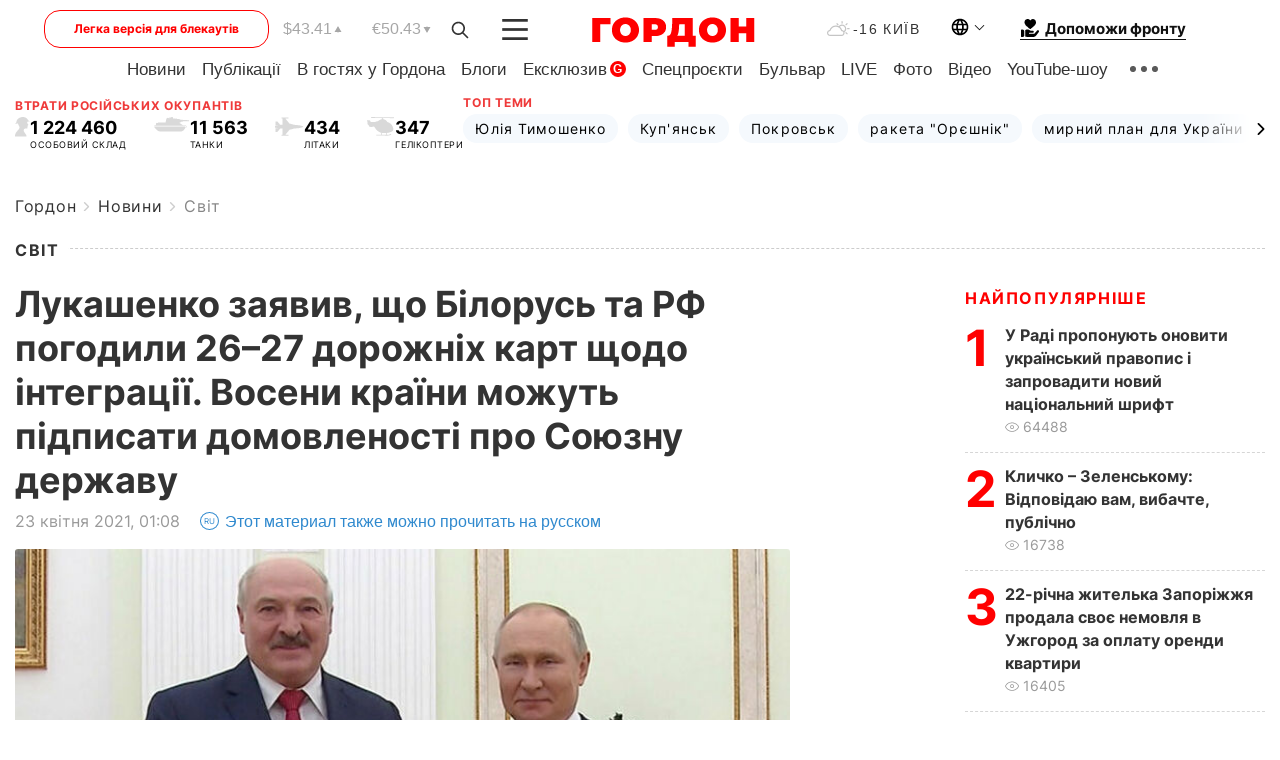

--- FILE ---
content_type: text/html; charset=UTF-8
request_url: https://gordonua.com/ukr/news/worldnews/lukashenko-zajaviv-shcho-bilorus-i-rf-uzgodili-26-ndash-27-dorozhnih-kart-po-integratsiji-voseni-krajini-mozhut-formalizuvati-vsi-domovlenosti-1549990.html
body_size: 27867
content:
<!DOCTYPE html><html lang="uk"><head>
    <meta charset="UTF-8">
    <meta http-equiv="X-UA-Compatible" content="IE=edge">
    <meta name="viewport" content="width=device-width, initial-scale=1">

    <meta name="msvalidate.01" content="DF6B4591C603DAD4E73878CB6B106CCE" />
    
            <meta name="robots" content="max-image-preview:large">
    
    

    

        <title>Лукашенко заявив, що Білорусь та РФ погодили 26&ndash;27 дорожніх карт щодо інтеграції. Восени країни можуть підписати домовленості про Союзну державу</title>    <meta name="description" content="У Кремлі завершилися переговори президента РФ Володимира Путіна та Олександра Лукашенка, який вважає себе президентом..." class="js-meta" />    
    
    
    
    
    
     <!-- alter article -->
	                            <link rel="alternate" href="https://gordonua.com/news/worldnews/lukashenko-zajavil-chto-belarus-i-rf-soglasovali-26-ndash-27-dorozhnyh-kart-po-integratsii-osenju-strany-mogut-podpisat-dogovorennosti-o-sojuznom-gosudarstve-1549990.html" hreflang="ru">
                                        <link rel="alternate" href="https://gordonua.com/ukr/news/worldnews/lukashenko-zajaviv-shcho-bilorus-i-rf-uzgodili-26-ndash-27-dorozhnih-kart-po-integratsiji-voseni-krajini-mozhut-formalizuvati-vsi-domovlenosti-1549990.html" hreflang="uk">
                        <link rel="alternate" href="https://gordonua.com/ukr/news/worldnews/lukashenko-zajaviv-shcho-bilorus-i-rf-uzgodili-26-ndash-27-dorozhnih-kart-po-integratsiji-voseni-krajini-mozhut-formalizuvati-vsi-domovlenosti-1549990.html" hreflang="x-default">
                        <link rel="canonical" href="https://gordonua.com/ukr/news/worldnews/lukashenko-zajaviv-shcho-bilorus-i-rf-uzgodili-26-ndash-27-dorozhnih-kart-po-integratsiji-voseni-krajini-mozhut-formalizuvati-vsi-domovlenosti-1549990.html">        
                                                         <link rel="amphtml" href="https://gordonua.com/amp/ukr/news/worldnews/lukashenko-zajaviv-shcho-bilorus-i-rf-uzgodili-26-ndash-27-dorozhnih-kart-po-integratsiji-voseni-krajini-mozhut-formalizuvati-vsi-domovlenosti-1549990.html">
        
                                                            
                                                                                            
                <script async src="https://www.googletagmanager.com/gtag/js?id=G-LLKXF6867N"></script>
        <script>
            window.dataLayer = window.dataLayer || [];
            function gtag(){dataLayer.push(arguments);}
            gtag('js', new Date());

            gtag('config', 'G-LLKXF6867N');
        </script>
    
    <script type="text/javascript">
        var gtmContainerId = 'GTM-PFHTMJ';
        function gordonGTM() {
            // Код Google Tag Manager
            (function(w,d,s,l,i){w[l]=w[l]||[];w[l].push({'gtm.start':
            new Date().getTime(),event:'gtm.js'});var f=d.getElementsByTagName(s)[0],
            j=d.createElement(s),dl=l!='dataLayer'?'&l='+l:'';j.async=true;j.src=
            'https://www.googletagmanager.com/gtm.js?id='+i+dl;f.parentNode.insertBefore(j,f);
            })(window,document,'script','dataLayer', gtmContainerId);
        }
        window.addEventListener('DOMContentLoaded', function() {
            if (window.innerWidth <= 520) {
                setTimeout(gordonGTM, 4000);
            } else {
                gordonGTM();
            }
        });
    </script>

            <script type="text/javascript">
            function loadDelayedScripts() {
                var gptScript = document.createElement('script');
                gptScript.src = 'https://securepubads.g.doubleclick.net/tag/js/gpt.js';
                gptScript.async = true;
                document.head.appendChild(gptScript);

                var ymScript = document.createElement('script');
                ymScript.src = 'https://cdn.membrana.media/gdn/ym.js';
                ymScript.async = true;
                document.head.appendChild(ymScript);

                window.yieldMasterCmd = window.yieldMasterCmd || [];
                window.yieldMasterCmd.push(function() {
                    window.yieldMaster.init({
                        pageVersionAutodetect: true
                    });
                });
            }

            window.addEventListener('DOMContentLoaded', function() {
                setTimeout(loadDelayedScripts, 2000);
                                    gtag('event', 'membrana_ym_init');
                            });
        </script>

        <style>
            .nts-ad {display: flex; flex-direction: column; align-items: center; justify-content: center}
            .nts-ad-h300 {min-height: 300px}
        </style>
        
        
                
    <meta property='og:title' content="Лукашенко заявив, що Білорусь та РФ погодили 26–27 дорожніх карт щодо інтеграції. Восени країни можуть підписати домовленості про Союзну державу"/>
    <meta name='twitter:title' content="Лукашенко заявив, що Білорусь та РФ погодили 26–27 дорожніх карт щодо інтеграції. Восени країни можуть підписати домовленості про Союзну державу">
            <meta property='og:description' content="У Кремлі завершилися переговори президента РФ Володимира Путіна та Олександра Лукашенка, який вважає себе президентом..."/>
        <meta name='twitter:description' content="У Кремлі завершилися переговори президента РФ Володимира Путіна та Олександра Лукашенка, який вважає себе президентом...">
        <meta property="og:image:width" content="756"> 
    <meta property="og:image:height" content="566">

<meta property='og:type' content='article'/>
<meta property='og:url' content='https://gordonua.com/ukr/news/worldnews/lukashenko-zajaviv-shcho-bilorus-i-rf-uzgodili-26-ndash-27-dorozhnih-kart-po-integratsiji-voseni-krajini-mozhut-formalizuvati-vsi-domovlenosti-1549990.html'/>
<meta property='og:image' content='https://gordonua.com/img/article/15499/90_big-v1619129306.jpg'/><meta property='og:site_name' content='Гордон | Gordon'/>

<meta name='twitter:card' content='summary_large_image'>
<meta name='twitter:site' content='@Gordonuacom'>
<meta name='twitter:creator' content='@Gordonuacom'>
    <meta name='twitter:image' content='https://gordonua.com/img/article/15499/90_big-v1619129306.jpg'>
         
                        
                
                                                                                                                                                                                                                                                                                        

    

        
    
    <script type="application/ld+json">
    {
        "@context" : "https://schema.org",
        "@type" : "NewsArticle",
                "sameAs" : [ 
                            "https://gordonua.com/ukr/news/worldnews/lukashenko-zajaviv-shcho-bilorus-i-rf-uzgodili-26-ndash-27-dorozhnih-kart-po-integratsiji-voseni-krajini-mozhut-formalizuvati-vsi-domovlenosti-1549990.html"                    ],
                "mainEntityOfPage" : {
            "@type" : "WebPage",
            "@id" : "https://gordonua.com/ukr/news/worldnews/lukashenko-zajaviv-shcho-bilorus-i-rf-uzgodili-26-ndash-27-dorozhnih-kart-po-integratsiji-voseni-krajini-mozhut-formalizuvati-vsi-domovlenosti-1549990.html",
            "name" : "Лукашенко заявив, що Білорусь та РФ погодили 26–27 дорожніх карт щодо інтеграції. Восени країни можуть підписати домовленості про Союзну державу"
        },
        "headline": "Лукашенко заявив, що Білорусь та РФ погодили 26–27 дорожніх карт щодо інтеграції. Восени країни можуть...",
                    "image": {
                "@type": "ImageObject",
                "url": "https://gordonua.com/img/article/15499/90_big-v1619129306.jpg",
                "height": 566,
                "width": 756
            },
                "dateCreated" : "2021-04-23T01:08:25+03:00",
        "datePublished": "2021-04-23T01:08:25+03:00",
        "dateModified": "2021-04-23T02:50:58+03:00",

                    "author": {
                "@type": "Organization",
                "name": "ГОРДОН",
                "url": "https://gordonua.com",
                "sameAs": [
                                            "https://www.youtube.com/vgostyahugordona",
                                            "https://www.facebook.com/gordonuacom",
                                            "https://twitter.com/Gordonuacom",
                                            "https://flipboard.com/@GORDONUA",
                                            "https://gordonua.com/ukr/xml/rss.xml",
                                            "https://t.me/gordonuacom",
                                            "https://t.me/dmytrogordon_official",
                                            "https://invite.viber.com/?g2=AQABYNa0%2Brz9Pkzt0NnTdm5DcUzQHlf7QrDvmsZ1C9h5ZjM%2FKIIfxji%2BDRkQ6fy9&lang=ru",
                                        "https://uk.wikipedia.org/wiki/%D0%93%D0%BE%D1%80%D0%B4%D0%BE%D0%BD_(%D1%96%D0%BD%D1%82%D0%B5%D1%80%D0%BD%D0%B5%D1%82-%D0%B2%D0%B8%D0%B4%D0%B0%D0%BD%D0%BD%D1%8F)"
                ],
                "logo": {
                    "@type": "ImageObject",
                    "url": "https://gordonua.com/user/img/gordon-logo.svg",
                    "width": "228",
                    "height": "42"
                },
                "contactPoint" : {
                    "@type" : "ContactPoint",
                    "email" : "editor@gordonua.com",
                    "contactType" : "custumer support",
                    "areaServed" : "UA",
                    "availableLanguage" : ["uk-UA", "ru-UA"]
                }
            },
                "publisher": {
            "@type": "Organization",
            "name": "ГОРДОН",
            "url": "https://gordonua.com",
            "sameAs": [
                                    "https://www.youtube.com/vgostyahugordona",
                                    "https://www.facebook.com/gordonuacom",
                                    "https://twitter.com/Gordonuacom",
                                    "https://flipboard.com/@GORDONUA",
                                    "https://gordonua.com/ukr/xml/rss.xml",
                                    "https://t.me/gordonuacom",
                                    "https://t.me/dmytrogordon_official",
                                    "https://invite.viber.com/?g2=AQABYNa0%2Brz9Pkzt0NnTdm5DcUzQHlf7QrDvmsZ1C9h5ZjM%2FKIIfxji%2BDRkQ6fy9&lang=ru",
                                "https://uk.wikipedia.org/wiki/%D0%93%D0%BE%D1%80%D0%B4%D0%BE%D0%BD_(%D1%96%D0%BD%D1%82%D0%B5%D1%80%D0%BD%D0%B5%D1%82-%D0%B2%D0%B8%D0%B4%D0%B0%D0%BD%D0%BD%D1%8F)"
            ],
            "logo": {
                "@type": "ImageObject",
                "url": "https://gordonua.com/user/img/gordon-logo.svg",
                "width": "228",
                "height": "42"
            },
            "contactPoint" : {
                "@type" : "ContactPoint",
                "email" : "editor@gordonua.com",
                "contactType" : "custumer support",
                "areaServed" : "UA",
                "availableLanguage" : ["uk-UA", "ru-UA"]
            }
        },
                    "description": "У Кремлі завершилися переговори президента РФ Володимира Путіна та Олександра Лукашенка, який вважає себе президентом...",
                            "keywords" : "Росія, Володимир Путін, Білорусь, Олександр Лукашенко, Москва, Кремль, уряд, Мінськ, переговори, зустріч, співпраця, Союзна держава",
                            "articleSection": "Світ",
            
            "articleBody":"У Кремлі завершилися переговори президента РФ Володимира Путіна та Олександра Лукашенка, який вважає себе президентом... Після зустрічі Лукашенко вилетів до Мінська, пише агентство. Переговори Путіна та Лукашенка тривали три години і 55 хвилин, інформує Telegram-канал &quot;Пул Первого&quot;. Що обговорювали і про що домовилися – поки не повідомляють. Перед початком переговорів Лукашенко зазначив, що Білорусь та РФ погодили 26–27 дорожніх карт щодо інтеграції на рівні урядів двох країн. Залишилося дві-три програми економічного характеру, зокрема оподаткування, розповів Лукашенко. Він додав, що Білорусі у співпраці з Росією потрібно посилювати питання, пов&#039;язані, зокрема, з обороною Союзної держави. Лукашенко нагадав, що влітку має відбутися Форум регіонів Білорусі та РФ у Московській області, а формалізувати всі домовленості, підписавши документи, країни зможуть восени після засідання Вищої державної ради Союзної держави.",
                                  
        "inLanguage" : "uk",
        "alternativeHeadline" : "Лукашенко заявив, що Білорусь та РФ погодили 26–27 дорожніх карт щодо інтеграції. Восени країни можуть підписати домовленості про Союзну державу",
        "copyrightYear" : "2022",
        "wordCount" : "168",
        "speakable" : {
            "@type" : "SpeakableSpecification",
            "cssSelector" : ["h1"]
        }
    }
    </script>



    
            
    <script type="application/ld+json">
    {
        "@context": "http://schema.org",
        "@type": "BreadcrumbList",
        "itemListElement": [
                                            {
                "@type": "ListItem",
                "position": 1,
                "item": {
                                            "@id": "/ukr/news.html",  // cp0
                                        "name": "Новини"
                }
            }
            ,                                            {
                "@type": "ListItem",
                "position": 1,
                "item": {
                                            "@id": "/ukr/news/worldnews.html",  // cp0
                                        "name": "Світ"
                }
            }
                            ]
    }
    </script>
    

<script type="application/ld+json">
{
    "@context": "http://schema.org",
    "@type": "WebSite",
    "url": "https://gordonua.com",
    "potentialAction": {
        "@type": "SearchAction",
        "target": "/ukr/search/query={search_term_string}",
        "query-input": "required name=search_term_string"
    }
}
</script>                                                        
<link rel="preconnect" href="https://connect.facebook.net">
<link rel="preconnect" href="https://cdn.gravitec.net">
    <link rel="preload" href='/user/css/fonts_connect_new3.css' as="style"/>
        <link rel="preload" href='/user/css/main.min-v37.css' as="style"/>
    <link rel="preload" href='/user/css/fix.min-v27.css' as="style"/>
        <link rel="icon" type="image/png" href="/user/img/favicon-new.png" sizes="16x16">
    <link rel="icon" type="image/png" href="/user/img/favicon-new32.png" sizes="32x32">
    <link rel="apple-touch-icon" type="image/png" href="/user/img/favicon-newiOS.png" sizes="180x180">
    
    <link rel="stylesheet" href="/user/css/fonts_connect_new3.css">
        <link rel="stylesheet" href="/user/css/main.min-v37.css">
    <link rel="stylesheet" href="/user/css/fix.min-v27.css">
    <style>
        div[data-place='43'],
        div[data-place='70'], 
        div[data-place='71'], 
        div[data-place='72'],
        div[data-place='56'], 
        div[data-place='57'], 
        div[data-place='58'],
        div[data-place='36'],
        div[data-place='37'],
        div[data-place='38'],
        div[data-place='160'],
        div[data-place='161'],
        div[data-place='51'],
        div[data-place='52'],
        div[data-place='53'],
        div[data-place='88'],
        div[data-place='89'],
        div[data-place='82'],
        div[data-place='44'],
        div[data-place='99'],
        div[data-place='100'],
        div[data-place='102'],
        div[data-place='103'],
        div[data-place='104'],
        div[data-place='96'],
        div[data-place='98'],
        div[data-place='168'],
        div[data-place='169']
        {
            margin: 30px 0;
        }
        div[data-place='70'],
        div[data-place='43'],
        div[data-place='56'],
        div[data-place='51'],
        div[data-place='37'],
        div[data-place='36']{
            position: relative;
            z-index: 1;
        }
        div[data-place='108'], div[data-place='109']{
            margin: 30px auto;
        }
        blockquote.twitter-tweet{
            padding: inherit;
            font-size: inherit;
            line-height: inherit;
            text-align: inherit;
            color: inherit;
            font-family: inherit;
            border-top: inherit;
            position: inherit;
            margin-top: inherit;
        }
        blockquote.twitter-tweet a{
            color: #2f89ce;
            font-family: inherit;
        }
        blockquote.twitter-tweet a:hover{
            color: #ff5353!important;
        }
        .main-slider ~ .content__flex-main .content__base{
            order: 2!important;
        }
        .top-slider__box .swiper-slide{
            margin-right: 15px;
        }
         @media screen and (max-width: 567px){
            .theme-box.tegs-rubric .theme-box-slider1 .swiper-slide{
            margin-right: 10px;
        }
        }
        .bulvar .theme-box .news-tegs__link{
            font-family: Inter-Regular, sans-serif;
        }
    </style>
    <script>
        var root_domain = 'gordonua.com';
        var loadsrcscache = [];
        load_srcs = function(sources, callback) {
            loadsrcscache.push([sources, callback]);
        }
    </script>

    </head><body ><div class="sbody"><style>.boulevard-block .main-slider .views {display: block;}.popular-list .popular-list__item .views {display: block!important;}[data-action="banners"] .banner.has-iframe::before,[data-action="banners"] .banner.has-img::before,[data-action="banners"] .banner .adsbygoogle:before {content: "Реклама";display: block;font-size: 14px;color: #9a9a9a;}[data-action="banners"] .banner a::before{font-family: 'Inter-Regular';}[data-action="banners"] .banner .adsbygoogle:before{position: absolute;top: -30px;}[data-action="banners"] .banner .adsbygoogle{margin-top: 20px;position: relative;}[data-action="banners"] .banner.has-iframe .adsbygoogle:before{display: none;}[data-action="banners"] .banner.has-iframe .adsbygoogle{margin-top: 0;}.MIXADVERT_NET a::before{display: none!important;}.MIXADVERT_NET > div::before{position: absolute;top: -30px;}@media (min-width: 567px) {.news-slider-box .content-tile.big .content-tile__img img{height: auto;}}.news-slider-box .content-tile.big .content-tile__img {max-height: 200px;}@media (max-width: 567px){.news-slider-box .content-tile.big .content-tile__img {max-height: 166px;}}.content-title .content-title__link h1,main.content__base .content-title h1.content-title__link{font-size: inherit !important;line-height: inherit !important;color: inherit !important;margin-bottom: inherit !important;font-family: inherit !important;display: inline !important;letter-spacing: inherit!important;text-transform: inherit!important;}main.content__base .content-title h1.content-title__link{color: red!important;font-size: 18px!important;line-height: 24px!important;letter-spacing: .08em!important;text-transform: uppercase!important;font-family: Inter-Bold, sans-serif !important;}.all-materials-title h1 {display: block;width: fit-content;text-transform: uppercase;font-family: Inter-SemiBold;font-size: 16px;letter-spacing: .08em;color: #202020;background: #fff;padding-right: 10px;margin-bottom: 0;line-height: 30px;white-space: nowrap;}.all-materials-title.top-theme-title.top-theme-page-title h1 {text-transform: inherit;}@media (max-width: 640px) {.materil-author h1 {font-size: 16px;}}</style><script>
                   function checkBanners() {  
                        document.querySelectorAll('.banner:not(.has-iframe)').forEach(banner => {
                            if (banner.querySelector('iframe')) {
                                banner.classList.add('has-iframe');
                            } 
                            if (banner.querySelector('img')) {
                                banner.classList.add('has-iframe');
                            }
                            
                            const div = banner.querySelector('div[id]');
                            if (div && (div.innerHTML.trim() !== '' || div.nextElementSibling && div.nextElementSibling.tagName === 'SCRIPT')) {
                                banner.classList.add('has-iframe');
                            }
                        });  
                    }
                setTimeout(checkBanners, 4000);
                let scrollCount = 0;
                function onScroll() {
                    checkBanners();
                    scrollCount++;
                        if (scrollCount >= 5) {
                            window.removeEventListener('scroll', onScroll);
                        }
                    }
                window.addEventListener('scroll', checkBanners);
            </script><script>
                function getCookie(name) {
                    var nameEQ = name + "=";
                    var ca = document.cookie.split(';');
                    for(var i=0;i < ca.length;i++) {
                        var c = ca[i];
                        while (c.charAt(0)==' ') c = c.substring(1,c.length);
                        if (c.indexOf(nameEQ) == 0) return c.substring(nameEQ.length,c.length);
                    }
                    return null;
                }
                function set_cookie(name,value,days, link) {
                    var expires = "";
                    if (days) {
                        var date = new Date();
                        date.setTime(date.getTime() + (days*24*60*60*1000));
                        expires = "; expires=" + date.toUTCString();
                    }
                    document.cookie = name + "=" + (value || "")  + expires + "; path=/";
                    document.location.href = link;
                }

                var pull_optimization_check = {};
            </script><!-- Google Tag Manager (noscript) -->
<noscript><iframe src="https://www.googletagmanager.com/ns.html?id=GTM-PFHTMJ"
height="0" width="0" style="display:none;visibility:hidden"></iframe></noscript>
<!-- End Google Tag Manager (noscript) --> <style>
    .header__top{
        position: relative;
    }
    .light-version-btn:hover {
        opacity: 0.8;
    }
    .light-version-btn{
        font-size: 12px;
        line-height: 20px;
        display: flex;
        justify-content: center;
        align-items: center;
        height: 38px;
        width: 100%;
        max-width: 225px;
        /* position: absolute; */
        top: 5px;
        left: 5.5%;
        color: #FF0000;
        border: 1px solid #FF0000;
        border-radius: 16px;
        margin-right: 14px;
    }
    @media (max-width: 1270px){
        .light-version-btn{
            left: 46px;
        }
    }
    @media (max-width: 1210px){
        .light-version-btn {
            max-width: 195px;
        }
    }
    @media (max-width: 1150px){
        .light-version-btn {
            display: none;
        }
    }
    @media (max-width: 567px){
        .header__top,  .country-switcher{
            background: white;
        }
    }
    @media (max-width: 1150px){
        .light-version-btn {
            display: none;
            right: 0;
            left: auto;
            background: white;
            position: fixed;
            bottom: 0;
            top: auto;
            max-width: 100%;
            border: none;
            height: 91px;
            font-size: 16px;
            background: #F7F7F8;
            border-radius: 0;
        }
    }

    

    .foundation {
        display: none;
        border-bottom: 1px solid;
        line-height: 19px;
        text-decoration: none;
    }
    .foundation img {
        padding-bottom: 2px;
    }
    .foundation span.foundation-text {
        font-family: Inter-Bold, sans-serif;
        font-size: 15px;
        padding-left: 5px;
    }
    .foundation:hover span.foundation-text {
        color: red;
    }

    @media (min-width: 749px){
        .foundation {
            display: inline-flex;
        }
    }
</style>

<header class="header">
    <div class="container">
        <div class="header__top">
            <a class="light-version-btn" href="https://fast.gordonua.com/ukr/">
                Легка версія для блекаутів
            </a>
            <div class="course">
                <span class="course__item dollar">$43.41</span>
                <span class="course__item euro">€50.43</span>
            </div>
            <button id="search-btn" class="search-btn">
                <img width="18" height="18" src="/user/img/Shape.svg" alt="search btn">
            </button>
            <a class="menu-mob" id="butt1" >
                <img width="26" height="21" class="closed" src="/user/img/gumburger.svg" alt="menu closed">
                <div class="open">
                    <img src="/user/img/close_.svg" alt="menu open">
                </div>
            </a>

            <div class="logo">
                <a href="https://gordonua.com/ukr/">
                    <img width="165" height="30" src="/user/img/gordon-logo.svg" alt="Головна">
                </a>
            </div>

            <div class="temperature">
                <img width="23" height="16" src="/user/img/temp.svg" alt="weather">
                -16 Київ
            </div>

            <div class="languages">
            <div class="languages-select"><img width="20" height="20" src="/user/img/planet.svg" alt="languages"></div>
            <div class="languages-change">
                                                                                                                                                                                                                                                        <div><a href="https://gordonua.com/news/worldnews/lukashenko-zajavil-chto-belarus-i-rf-soglasovali-26-ndash-27-dorozhnyh-kart-po-integratsii-osenju-strany-mogut-podpisat-dogovorennosti-o-sojuznom-gosudarstve-1549990.html" data-langid="2" data-absnum="1" onclick="set_cookie('lang', 1, 30, 'https://gordonua.com/news/worldnews/lukashenko-zajavil-chto-belarus-i-rf-soglasovali-26-ndash-27-dorozhnyh-kart-po-integratsii-osenju-strany-mogut-podpisat-dogovorennosti-o-sojuznom-gosudarstve-1549990.html')" style="font-size:16px;font-weight:400">RU</a></div>
                        <div><a href="https://english.gordonua.com" onclick="document.location.href='https://english.gordonua.com'" style="font-size:16px;font-weight:400">EN</a></div>
                                                                                                                </div>
            </div>

            <a href="/ukr/drone.html" class="foundation">
                <img width="20" height="20" src="/user/img/foundation-help.svg" alt="languages">
                <span class="foundation-text">Допоможи фронту</span>
            </a>
        </div>

                                                                                                                                                                                                                                                                                                                                                                                
                                                                                                                                                                                                                                                                                
                                                                                                                                                                                                                                                                                                                                                                                                                
                                                                                                                                                                                        
        <div class="header-menu">
            <button id="search-btn-mob" class="search-btn search-btn-mob"><img width="18" height="18" src="/user/img/Shape.svg" alt="search">Пошук</button>
            <div class="header-menu__item">
                <div class="header-menu__title-box"><span class="header-menu__title">Головна</span></div>
                <nav>
                    <ul>
                                                    <li><a  href="/ukr/news.html">Новини</a></li>
                                                    <li><a  href="/ukr/publications.html">Публікації</a></li>
                                                    <li><a  href="/ukr/interview.html">В гостях у Гордона</a></li>
                                                    <li><a  href="/ukr/blogs.html">Блоги</a></li>
                                                    <li><a  href="/ukr/exclusive.html">Ексклюзив</a><span class="g-bl">G</span></li>
                                                    <li><a  href="/ukr/specprojects.html">Спецпроєкти</a></li>
                                                    <li><a  href="/ukr/bulvar.html">Бульвар</a></li>
                                                    <li><a  href="/ukr/live.html">LIVE</a></li>
                                                    <li><a  href="/ukr/photo.html">Фото</a></li>
                                                    <li><a  href="/ukr/video.html">Відео</a></li>
                                                    <li><a  href="/ukr/talkshow.html">YouTube-шоу</a></li>
                                            </ul>
                </nav>
                <div class="header-menu__item">
                    <div class="header-menu__title-box"><span class="header-menu__title">Соцмережі</span></div>
                    <nav>
                        <ul>
                                                                                            <li><a class="bold youtube-h" href="https://www.youtube.com/vgostyahugordona">YouTube</a></li>
                                                                                            <li><a class="bold facebook-h" href="https://www.facebook.com/gordonuacom">Facebook</a></li>
                                                                                            <li><a class="bold twitter-h" href="https://twitter.com/Gordonuacom">Twitter</a></li>
                                                                                            <li><a class="bold flipboard-h" href="https://flipboard.com/@GORDONUA">Flipboard</a></li>
                                                                                            <li><a class="bold rss-h" href="https://gordonua.com/ukr/xml/rss.xml">RSS</a></li>
                                                                                            <li><a class="bold telegram-h" href="https://t.me/gordonuacom">Telegram <br> Gordonua.com</a></li>
                                                                                            <li><a class="bold telegram-h2" href="https://t.me/dmytrogordon_official">Telegram <br> Дмитро Гордон</a></li>
                                                                                            <li><a class="bold viber-h" href="https://invite.viber.com/?g2=AQABYNa0%2Brz9Pkzt0NnTdm5DcUzQHlf7QrDvmsZ1C9h5ZjM%2FKIIfxji%2BDRkQ6fy9&lang=ru">Viber</a></li>
                                                    </ul>
                    </nav>
                </div>
            </div>
            <div class="header-menu__item">
                <div class="header-menu__title-box"><span class="header-menu__title">Категорії новин</span></div>
                <nav>
                    <ul>
                                                    <li><a href="/ukr/news.html">Всі новини</a></li>
                                                    <li><a href="/ukr/news/military-actions.html">Воєнні дії</a></li>
                                                    <li><a href="/ukr/news/worldnews.html">Світ</a></li>
                                                    <li><a href="/ukr/news/politics.html">Політика</a></li>
                                                    <li><a href="/ukr/news/money.html">Гроші</a></li>
                                                    <li><a href="/ukr/news/sport.html">Спорт</a></li>
                                                    <li><a href="/ukr/news/localnews.html">Надзвичайні події</a></li>
                                                    <li><a href="/ukr/news/culture.html">Культура</a></li>
                                                    <li><a href="/ukr/news/science.html">Техно</a></li>
                                                    <li><a href="/ukr/news/health.html">Спосіб життя</a></li>
                                                    <li><a href="/ukr/interesting.html">Цікаве</a></li>
                                                    <li><a href="/ukr/news/society.html">Cуспільство</a></li>
                                            </ul>
                </nav>
                <div class="header-menu__item mobile-hide">
                    <div class="header-menu__title-box"><span class="header-menu__title">Контакти</span></div>
                    <nav class="contacts-box">
                        <ul>
                            <li><a class="contacts-h" href="tel:+380442071301">+380 (44) 207-13-01,</a></li>
                            <li><a class="contacts-h" href="tel:+380442071302">+380 (44) 207-13-02</a></li>
                        </ul>
                    </nav>
                    <nav class="email-box">
                        <ul>
                            <li><a class="email-h" href="/cdn-cgi/l/email-protection#5c39383528332e1c3b332e383332293d723f3331"><span class="__cf_email__" data-cfemail="3a5f5e534e55487a5d55485e55544f5b14595557">[email&#160;protected]</span></a></li>
                        </ul>
                    </nav>
                   
                    <div class="hide-desctop">
                        <div class="header-menu__title-box"><span class="header-menu__title">Інформація</span></div>
                        <nav>
                            <ul>
                                                                    <li><a href="/ukr/about/job.html">Вакансії</a></li>
                                                                    <li><a href="/ukr/about.html">Редакція</a></li>
                                                                    <li><a href="/ukr/about/advertisement.html">Реклама на сайті</a></li>
                                                                    <li><a href="/ukr/legal_info.html">Правова інформація</a></li>
                                                                    <li><a href="/ukr/about/how-to-read.html">Як нас читати на тимчасово окупованих територіях</a></li>
                                                            </ul>
                        </nav>
                        <span class="header-menu__title">Застосунки</span>
                        <nav>
                            <ul class="app-box">
                                <li><a href="https://play.google.com/store/apps/details?id=com.gordon"><img src="/user/img/app1.png" alt="android app"></a></li>
                                <li><a href="https://itunes.apple.com/app/id1282904011"><img src="/user/img/app2.png" alt="ios app"></a></li>
                            </ul>
                        </nav>
                    </div>
                </div>
            </div>
            <div class="header-menu__item">
                <div class="header-menu__title-box"><span class="header-menu__title">Місто</span></div>
                <nav>
                    <ul>
                                                    <li><a  href="/ukr/news/kiev.html">Київ</a></li>
                                                    <li><a  href="/ukr/tags/harkov.html">Харків</a></li>
                                                    <li><a  href="/ukr/tags/lvov.html">Львів</a></li>
                                                    <li><a  href="/ukr/tags/dnepr.html">Дніпро</a></li>
                                                    <li><a  href="/ukr/tags/odessa-1.html">Одеса</a></li>
                                                    <li><a  href="/ukr/tags/mariupol-1.html">Маріуполь</a></li>
                                                    <li><a  href="/ukr/tags/donetsk-1.html">Донецьк</a></li>
                                                    <li><a  href="/ukr/tags/lugansk.html">Луганськ</a></li>
                                            </ul>
                </nav>
            </div>
            <div class="header-menu__item mobile-hide">
                <div class="header-menu__title-box"><span class="header-menu__title">Соцмережі</span></div>
                <nav>
                    <ul>
                                                                                <li><a class="bold youtube-h" href="https://www.youtube.com/vgostyahugordona">YouTube</a></li>
                                                                                <li><a class="bold facebook-h" href="https://www.facebook.com/gordonuacom">Facebook</a></li>
                                                                                <li><a class="bold twitter-h" href="https://twitter.com/Gordonuacom">Twitter</a></li>
                                                                                <li><a class="bold flipboard-h" href="https://flipboard.com/@GORDONUA">Flipboard</a></li>
                                                                                <li><a class="bold rss-h" href="https://gordonua.com/ukr/xml/rss.xml">RSS</a></li>
                                                                                <li><a class="bold telegram-h" href="https://t.me/gordonuacom">Telegram <br> Gordonua.com</a></li>
                                                                                <li><a class="bold telegram-h2" href="https://t.me/dmytrogordon_official">Telegram <br> Дмитро Гордон</a></li>
                                                                                <li><a class="bold viber-h" href="https://invite.viber.com/?g2=AQABYNa0%2Brz9Pkzt0NnTdm5DcUzQHlf7QrDvmsZ1C9h5ZjM%2FKIIfxji%2BDRkQ6fy9&lang=ru">Viber</a></li>
                                            </ul>
                </nav>
            </div>
            <div class="header-menu__item mobile-hide">
                <div class="hide-desctop">
                    <div class="header-menu__title-box"><span class="header-menu__title">Інформація</span></div>
                    <nav>
                        <ul>
                                                            <li><a href="/ukr/about/job.html">Вакансії</a></li>
                                                            <li><a href="/ukr/about.html">Редакція</a></li>
                                                            <li><a href="/ukr/about/advertisement.html">Реклама на сайті</a></li>
                                                            <li><a href="/ukr/legal_info.html">Правова інформація</a></li>
                                                            <li><a href="/ukr/about/how-to-read.html">Як нас читати на тимчасово окупованих територіях</a></li>
                                                    </ul>
                    </nav>
                </div>
                <div class="header-menu__title-box"><span class="header-menu__title">Контакти</span></div>
                <nav class="contacts-box">
                    <ul>
                        <li><a class="contacts-h" href="tel:+380442071301">+380 (44) 207-13-01,</a></li>
                        <li><a class="contacts-h" href="tel:+380442071302">+380 (44) 207-13-02</a></li>
                    </ul>
                </nav>

                <nav class="email-box" style="margin-bottom: 0">
                    <ul>
                        <li><a class="email-h" href="/cdn-cgi/l/email-protection#6d08090419021f2d0a021f090203180c430e0200"><span class="__cf_email__" data-cfemail="c9acada0bda6bb89aea6bbada6a7bca8e7aaa6a4">[email&#160;protected]</span></a></li>
                    </ul>
                </nav>
                <div class="help-btn">
                    <span>Допоможи фронту</span>
                    <a class="help-btn__link" href="/ukr/drone.html">Допомогти</a>
                </div>
                <div class="hide-desctop">
                    <span class="header-menu__title">Застосунки</span>
                    <nav>
                        <ul class="app-box">
                            <li><a href="https://play.google.com/store/apps/details?id=com.gordon"><img src="/user/img/app1.png" alt="app google pic"></a></li>
                            <li><a href="https://itunes.apple.com/app/id1282904011"><img src="/user/img/app2.png" alt="app apple pic"></a></li>
                        </ul>
                    </nav>
                </div>
            </div>

            <div class="header-menu__item hide-mobile">
                <div class="header-menu__title-box"><span class="header-menu__title">Інформація</span></div>
                <nav>
                    <ul>
                                                    <li><a href="/ukr/about/job.html">Вакансії</a></li>
                                                    <li><a href="/ukr/about.html">Редакція</a></li>
                                                    <li><a href="/ukr/about/advertisement.html">Реклама на сайті</a></li>
                                                    <li><a href="/ukr/legal_info.html">Правова інформація</a></li>
                                                    <li><a href="/ukr/about/how-to-read.html">Як нас читати на тимчасово окупованих територіях</a></li>
                                            </ul>
                </nav>
                <span class="header-menu__title">Застосунки</span>
                <nav>
                    <ul class="app-box">
                        <li><a href="https://play.google.com/store/apps/details?id=com.gordon"><img src="/user/img/app1.png" alt="app google p"></a></li>
                        <li><a href="https://itunes.apple.com/app/id1282904011"><img src="/user/img/app2.png" alt="app apple p"></a></li>
                    </ul>
                </nav>
            </div>

        </div>

        <div class="header_rubric">
            <nav>
                <ul>
                                            <li><a class="header_rubric__link" href="/ukr/news.html">Новини</a></li>
                                            <li><a class="header_rubric__link" href="/ukr/publications.html">Публікації</a></li>
                                            <li><a class="header_rubric__link" href="/ukr/interview.html">В гостях у Гордона</a></li>
                                            <li><a class="header_rubric__link" href="/ukr/blogs.html">Блоги</a></li>
                                            <li><a class="header_rubric__link" href="/ukr/exclusive.html">Ексклюзив</a><span class="g-bl">G</span></li>
                                            <li><a class="header_rubric__link" href="/ukr/specprojects.html">Спецпроєкти</a></li>
                                            <li><a class="header_rubric__link" href="/ukr/bulvar.html">Бульвар</a></li>
                                            <li><a class="header_rubric__link" href="/ukr/live.html">LIVE</a></li>
                                            <li><a class="header_rubric__link" href="/ukr/photo.html">Фото</a></li>
                                            <li><a class="header_rubric__link" href="/ukr/video.html">Відео</a></li>
                                            <li><a class="header_rubric__link" href="/ukr/talkshow.html">YouTube-шоу</a></li>
                                    </ul>
                <button class="menu-show"><img width="28" height="6" src="/user/img/group1.svg" alt="show menu"></button>
            </nav>
            <div class="menu-rubric">
                <nav>
                    <ul>
                                                    <li><a href="/ukr/news.html">Всі новини</a></li>
                                                    <li><a href="/ukr/news/military-actions.html">Воєнні дії</a></li>
                                                    <li><a href="/ukr/news/worldnews.html">Світ</a></li>
                                                    <li><a href="/ukr/news/politics.html">Політика</a></li>
                                                    <li><a href="/ukr/news/money.html">Гроші</a></li>
                                                    <li><a href="/ukr/news/sport.html">Спорт</a></li>
                                                    <li><a href="/ukr/news/localnews.html">Надзвичайні події</a></li>
                                                    <li><a href="/ukr/news/culture.html">Культура</a></li>
                                                    <li><a href="/ukr/news/science.html">Техно</a></li>
                                                    <li><a href="/ukr/news/health.html">Спосіб життя</a></li>
                                                    <li><a href="/ukr/interesting.html">Цікаве</a></li>
                                                    <li><a href="/ukr/news/society.html">Cуспільство</a></li>
                                            </ul>
                </nav>
            </div>
        </div>

        <div class="rubric-box">
            <div class="rubric-box-slider swiper-container">
                <div class="swiper-wrapper">
                                            <div class="swiper-slide">
                            <a class="rubric-box__item" href="/ukr/news.html"><span>Новини</span></a>
                        </div>
                                            <div class="swiper-slide">
                            <a class="rubric-box__item" href="/ukr/publications.html"><span>Публікації</span></a>
                        </div>
                                            <div class="swiper-slide">
                            <a class="rubric-box__item" href="/ukr/interview.html"><span>В гостях у Гордона</span></a>
                        </div>
                                            <div class="swiper-slide">
                            <a class="rubric-box__item" href="/ukr/blogs.html"><span>Блоги</span></a>
                        </div>
                                            <div class="swiper-slide">
                            <a class="rubric-box__item" href="/ukr/exclusive.html"><span>Ексклюзив</span></a>
                        </div>
                                            <div class="swiper-slide">
                            <a class="rubric-box__item" href="/ukr/specprojects.html"><span>Спецпроєкти</span></a>
                        </div>
                                            <div class="swiper-slide">
                            <a class="rubric-box__item" href="/ukr/bulvar.html"><span>Бульвар</span></a>
                        </div>
                                            <div class="swiper-slide">
                            <a class="rubric-box__item" href="/ukr/live.html"><span>LIVE</span></a>
                        </div>
                                            <div class="swiper-slide">
                            <a class="rubric-box__item" href="/ukr/photo.html"><span>Фото</span></a>
                        </div>
                                            <div class="swiper-slide">
                            <a class="rubric-box__item" href="/ukr/video.html"><span>Відео</span></a>
                        </div>
                                            <div class="swiper-slide">
                            <a class="rubric-box__item" href="/ukr/talkshow.html"><span>YouTube-шоу</span></a>
                        </div>
                                    </div>
                <span class="theme-arrow_"><img src="/user/img/arrow-right2.svg" alt="sl arr right"></span>
            </div>
            
            

                        
                                                                                                                                        
            <div class="top-wrapper flex2">
                <div class="top-wrapper-item">
                    <div class="losses-wrap flex2">
                        <div class="item-lw title flex2">
                            Втрати російських окупантів
                        </div>
                        <div class="item-lw">
                            <div class="losses flex2">
                                <div class="item-l-wrap flex2">
                                    <div class="item-l">
                                        <img width="15" height="20" class="r-p" src="/user/img/r-p.svg" alt="">
                                    </div>
                                    <div class="item-l flex2">
                                        <span> 1 224 460</span>
                                        <p>ОСОБОВИЙ СКЛАД</p>
                                    </div>
                                </div>
                                <div class="item-l-wrap flex2">
                                    <div class="item-l">
                                        <img width="36" height="15" class="r-t" src="/user/img/r-t.svg" alt="">
                                    </div>
                                    <div class="item-l">
                                        <span> 11 563</span>
                                        <p>
ТАНКИ</p>
                                    </div>
                                </div>
                                <div class="item-l-wrap flex2">
                                    <div class="item-l">
                                        <img width="29" height="19" class="r-pl" src="/user/img/r-pl.svg" alt="">
                                    </div>
                                    <div class="item-l">
                                        <span> 434</span>
                                        <p>ЛІТАКИ</p>
                                    </div>
                                </div>
                                <div class="item-l-wrap flex2">
                                    <div class="item-l">
                                        <img width="28" height="19" class="r-h" src="/user/img/r-h.svg" alt="">
                                    </div>
                                    <div class="item-l">
                                        <span> 347</span>
                                        <p>ГЕЛІКОПТЕРИ</p>
                                    </div>
                                </div>
                            </div>
                        </div>
                    </div>
                </div>

                
                <div class="top-wrapper-item">
                    <div class="losses-wrap losses-wrap-slider flex2">
                        <div class="item-lw title flex2">
                            Топ теми
                        </div>
                        <div class="item-lw">
                            <div class="theme-box">
                                <div class="theme-box-slider swiper-container">
                                    <div class="swiper-wrapper">
                                                                                    <div class="swiper-slide">
                                                <a class="theme-box__item " href="/ukr/tags/julija-timoshenko.html">
                                                    <span>Юлія Тимошенко</span>
                                                </a>
                                            </div>
                                                                                    <div class="swiper-slide">
                                                <a class="theme-box__item " href="/ukr/tags/kupjansk.html">
                                                    <span>Куп'янськ</span>
                                                </a>
                                            </div>
                                                                                    <div class="swiper-slide">
                                                <a class="theme-box__item " href="/ukr/tags/pokrovsk.html">
                                                    <span>Покровськ</span>
                                                </a>
                                            </div>
                                                                                    <div class="swiper-slide">
                                                <a class="theme-box__item " href="/ukr/tags/raketa-oreshnik.html">
                                                    <span>ракета "Орєшнік"</span>
                                                </a>
                                            </div>
                                                                                    <div class="swiper-slide">
                                                <a class="theme-box__item " href="/ukr/tags/mirnyj-plan-dlja-ukrainy.html">
                                                    <span>мирний план для України</span>
                                                </a>
                                            </div>
                                                                            </div>
                                </div>
                
                                <span class="swiper-button-prev theme-arrow theme-arrow-left swiper-button-white">
                                    <img width="8" height="12" src="/user/img/arrow-right2.svg" alt="sl left">
                                </span>
                                <span class="swiper-button-next theme-arrow swiper-button-white">
                                    <img width="8" height="12" src="/user/img/arrow-right2.svg" alt="sl right">
                                </span>
                            </div>
                        </div>
                    </div>
                </div>
            </div>
            
        </div>
    </div>
</header>

<script data-cfasync="false" src="/cdn-cgi/scripts/5c5dd728/cloudflare-static/email-decode.min.js"></script><script>
    load_srcs(['/user/js/swiper-bundle.min.js'], function() {
        var swiper = new Swiper(".theme-box-slider", {
            spaceBetween: 10,
            grabCursor: true,
            slidesPerView: 'auto',
            navigation: {
                nextEl: ".swiper-button-next",
                prevEl: ".swiper-button-prev"
            },
        });
        
        var swiper = new Swiper(".theme-box-slider1", {
            spaceBetween: 10,
            grabCursor: true,
            slidesPerView: 'auto',
            navigation: {
                nextEl: ".theme-arrow1"
            },
        });
        
        var swiper = new Swiper(".rubric-box-slider", {
            spaceBetween: 16,
            grabCursor: true,
            slidesPerView: 'auto',
            navigation: {
                nextEl: ".theme-arrow_"
            },
        });
    });
</script> <div class="container "> 

    <i data-absnum="1549990" data-operand="article" data-action="stat" data-lang="2" class="sunsite_actions" style="display:none;"></i>
<div class="content content__flex content-two 1">
    
<ul class="breadcrumb breadcrumb-news">
    
    
        
    <li>
        <a href="/ukr/">Гордон</a>
    </li>
    
                                    <li>
                            <a href="/ukr/news.html">Новини</a>
                    </li>
                                    <li>
                            <a href="/ukr/news/worldnews.html">Світ</a>
                    </li>
    </ul>
        <div class="content-title">
        <a class="content-title__link" href="/ukr/news/worldnews.html">
            Світ
        </a>
    </div>
    <style>
        @media (max-width: 415px){
            .content-link-ua, .content-link-ru{
                font-family: Inter-Regular, sans-serif;
            }
        }
        @media (max-width: 600px) {
            .video-fix-block iframe {
                height: 200px !important;
            }
        }
        @media screen and (max-width: 412px) {
            .news-picture{
                position: relative;
            }
           .news-picture img {
                position: absolute;
                top: 0;
                left: 0;
                width: 100%;
                height: 100%;
            }
            .news-picture.margin img {
                position: relative;
            }
            .news-picture picture {
                display: block;
                position: relative;
                width: 100%;
                padding-bottom: 66.67%;
                height: 0;
                display: block;
                margin-bottom: 6px;
            }
            article.fix .news-picture picture img{
                position: relative;
            }
            article.fix .news-picture picture{
                position: relative;
                padding-bottom: initial;
                height: auto;
            }
        }

.news-picture,
.news-picture-left,
.news-picture-right {
    margin: 15px 0;
}

.news-picture picture,
.news-picture-left picture,
.news-picture-right picture {
    display: block;
    max-width: 100%;
    height: auto;
}

.news-picture img,
.news-picture-left img,
.news-picture-right img {
    max-width: 100%;
    height: auto;
    display: block;
}

.news-picture-left > .ph-source.news-picture-describe, 
.news-picture-right > .ph-source.news-picture-describe {
    margin-bottom: 0
}

@media (max-width: 768px) {
    .news-picture-left, .news-picture-right {
        margin: auto;
    }
}

@media (min-width: 768px) {
    .news-picture-left {
        float: left;
        margin: 5px 15px 5px 0;
        max-width: 50%;
    }

    .news-picture-right {
        float: right;
        margin: 5px 0 15px 5px;
        max-width: 50%;
    }

    .news-picture-left::after,
    .news-picture-right::after {
        content: "";
        display: table;
        clear: both;
    }
}

@media (min-width: 1200px) {
    .news-picture-left,
    .news-picture-right {
        max-width: 40%;
    }
}
    </style>
    <div class="content__flex-main news new-desing-photo">
        <main class="content__base">
        
                                    

            <div class="container-inside">
                <h1 data-edit="1549990,2256" data-absnum="1549990">Лукашенко заявив, що Білорусь та РФ погодили 26&ndash;27 дорожніх карт щодо інтеграції. Восени країни можуть підписати домовленості про Союзну державу

<span class="art-icons">
                                                                                                                    
        
            
        
        
        
        
        </span>
</h1>
                <div class="content__base-info">
                                            <div class="content-date">
                                                            23 квiтня 2021, 01:08
                                                    </div>
                    
                                        
                    
                                            <a class="content-link-ru" href="https://gordonua.com/news/worldnews/lukashenko-zajavil-chto-belarus-i-rf-soglasovali-26-ndash-27-dorozhnyh-kart-po-integratsii-osenju-strany-mogut-podpisat-dogovorennosti-o-sojuznom-gosudarstve-1549990.html">Этот материал также можно прочитать на русском</a>
                                    </div>
            </div>

                                                                            
                    
                                                                                                                <div class="news-picture">
                                <picture>
                                                                                                            <source srcset="/img/article/15499/90_tnwide-v1619129307.jpg" media="(max-width: 412px)">
                                    <img width="330" height="185" class="art_main_image" src="/img/article/15499/90_main-v1619129306.jpg" alt="Лукашенко заявив, що Білорусь та РФ погодили 26&amp;ndash;27 дорожніх карт щодо інтеграції. Восени країни можуть підписати домовленості про Союзну державу">
                                </picture>
                                <span class="news-picture-describe"><p>Лукашенко та Путін розмовляли майже чотири години</p><br>Фото: president.gov.by</span>
                            </div>
                                                                        
            <div class="container-inside">
                                    <div class="ct-header">
                        <strong>У Кремлі завершилися переговори президента РФ Володимира Путіна та Олександра Лукашенка, який вважає себе президентом Білорусі.&nbsp;Про це 22 квітня повідомило <a rel="nofollow"  rel="nofollow" href="https://www.belta.by/president/view/peregovory-lukashenko-i-putina-v-kremle-zavershilis-438486-2021/" target="_blank">БЕЛТА</a>.</strong>
                    </div>
                
                                <article class="fix">
                    <p >Після зустрічі Лукашенко вилетів до Мінська, пише агентство.</p><div data-action="banners" data-load_after="1" data-place="99" data-page="2256" class="sunsite_actions"></div><div data-action="banners" data-load_after="1" data-place="36" data-page="2256" class="sunsite_actions"></div>
<p >Переговори Путіна та Лукашенка тривали три години і 55 хвилин, <a href="https://t.me/pul_1/2695" target="_blank">інформує</a> Telegram-канал "Пул Первого". Що обговорювали і про що домовилися – поки не повідомляють.</p>
<p >Перед початком переговорів Лукашенко зазначив, що Білорусь та РФ погодили 26<span>–</span>27 дорожніх карт щодо інтеграції на рівні урядів двох країн. Залишилося дві-три програми економічного характеру, зокрема оподаткування, розповів Лукашенко.</p>
<p >Він додав, що Білорусі у співпраці з Росією потрібно посилювати питання, пов'язані, зокрема, з обороною Союзної держави.</p>
<p >Лукашенко нагадав, що влітку має відбутися Форум регіонів Білорусі та РФ у Московській області, а формалізувати всі домовленості, підписавши документи, країни зможуть восени після засідання Вищої державної ради Союзної держави.</p>
                </article>

                                                    
                
                
                                <div data-action="banners" data-place="37" data-load_after="1" data-page="2256" data-absnum="1549990" class="sunsite_actions"></div>

                <div data-action="banners" data-place="100" data-load_after="1" data-page="2256" data-absnum="1549990" class="sunsite_actions"></div>
                                    <div class="news-context context">
                        <div class="content-title">
                            <span class="content-title__link">
                                                                    Контекст
                                                            </span>
                        </div>
                        <p >Росія та Білорусь понад 20 років ведуть переговори про створення Союзної держави. Якщо сторони домовляться, <a href="https://gordonua.com/ukr/publications/-stvorjat-putin-i-lukashenko-nove-sojuznu-derzhavu-i-koli-istorija-pitannja-1479467.html">економічні зв'язки</a> між Москвою та Мінськом можуть зміцнитися до рівня Євросоюзу або навіть федеративних держав, зауважують російські ЗМІ.</p>
<p >Наприкінці 2018 року видання "Московский комсомолец" написало, що Лукашенко на переговорах із Путіним <a href="https://gordonua.com/ukr/news/worldnews/-rosijski-zmi-zajavili-shcho-prignichenij-lukashenko-zdavsja-putinu-621861.html">погодився на уніфікацію законодавства з РФ</a>, створення єдиного парламенту, кабінету міністрів та інших органів влади, перехід на спільну символіку і єдину валюту.</p>
<p >У квітні 2019 року тодішній прем'єр-міністр РФ Дмитро Медведєв сказав, що Білорусі&nbsp;<a href="https://gordonua.com/ukr/news/worldnews/-rosija-peredala-bilorusi-propozitsiji-shchodo-podalshoji-integratsiji-v-sojuznu-derzhavu-895063.html">надійшли від Москви пропозиції</a> щодо подальшої інтеграції з Росією в межах Союзної держави.</p>
<p >Лукашенко говорив, що <a href="https://gordonua.com/ukr/news/worldnews/-bilorus-ne-zbirajetsja-vhoditi-do-skladu-rosiji-lukashenko-1478138.html">Білорусь не збирається входити</a> до складу інших держав, "навіть братньої Росії", і що він <a href="https://gordonua.com/ukr/news/worldnews/-lukashenko-ja-ne-hochu-buti-ostannim-prezidentom-bilorusi-ne-mozhu-rozchiniti-bilorus-nehaj-navit-u-bratskij-rosiji-1484207.html">не хоче ввійти в історію</a> як останній президент Білорусі.</p>
<p >За <a href="https://gordonua.com/ukr/news/worldnews/-putin-zaproponuvav-zminiti-konstitutsiju-rf-pislja-togo-jak-lukashenko-vidmovivsja-stvorjuvati-sojuzna-derzhava-bloomberg-1486708.html">даними агентства Bloomberg</a>, Путін запропонував змінити конституцію РФ щодо обнулення своїх президентських строків після того, як Лукашенко відмовився створювати Союзну державу.</p>
<p >22 лютого 2021 року під час зустрічі з Путіним у Сочі Лукашенко заявив, що Білорусь і Росія <a href="https://gordonua.com/ukr/news/worldnews/lukashenko-zajaviv-shcho-bilorus-i-rf-pidgotuvali-rjad-dorozhnih-kart-po-zmitsnennju-spivpratsi-1541054.html">підготували до підписання низку дорожніх карт</a>&nbsp;щодо зміцнення співпраці.</p>
<p >17 квітня Лукашенко заявив, що ухвалив рішення, яке "буде одним із принципових за чверть століття президентства".</p>
<p >У Білорусі з 9 серпня 2020 року тривають акції протесту незгодних із результатами голосування на виборах президента (на піку в мітингах брало участь по кілька сотень тисяч осіб, із початку 2021 року протестна активність упала). За офіційними даними, <a href="https://gordonua.com/ukr/news/worldnews/tsvk-bilorusi-ogolosila-ostatochni-pidsumki-viboriv-prezidenta-1513686.html">перемогу в них здобув</a>&nbsp;Олександр Лукашенко, <span>який перебуває при владі з 1994 року і&nbsp;</span>за якого проголосувало 80,1% виборців. Друге місце з 10,1% голосів посіла Світлана Тихановська. Водночас альтернативні екзитполи <a href="https://gordonua.com/ukr/news/worldnews/nezalezhni-ekzit-poli-na-viborah-prezidenta-bilorusi-pokazujut-peremogu-tihanovskom-1512983.html">демонстрували протилежну картину</a>&nbsp;&ndash; впевнену перемогу Тихановської.</p>
<p >Білоруські силовики жорстко розганяли мітинги, використовуючи <a href="https://gordonua.com/ukr/news/worldnews/u-tsentri-minska-siloviki-vidkrili-striljaninu-po-demonstrantah-gumovimi-kuljami-zmi-1512992.html">світлошумові гранати, гумові кулі та водомети</a>. За час протестів сотні демонстрантів дістали травми і поранення. За даними правозахисного центру "Весна", із серпня у країні <a href="https://gordonua.com/ukr/news/worldnews/u-bilorusi-za-chas-protestiv-zatrimali-25-tis-cholovik-sumarno-voni-otrimali-83-tis-dib-areshtu-1534577.html">затримали понад 25 тис. осіб</a>, сумарно вони дістали 83 тис. діб арешту. Влада заявляла про <a href="https://gordonua.com/ukr/news/worldnews/slidchij-komitet-bilorusi-pidtverdiv-smert-uchasnika-aktsiji-protestu-v-bresti-1514373.html">чотирьох загиблих учасників мітингів</a>, опозиція&nbsp;&ndash; <a href="https://gordonua.com/ukr/news/worldnews/tihanovskom-zajavila-shcho-v-hodi-protestiv-v-bilorusi-zaginuli-visim-cholovik-1529407.html">про вісьмох</a>.</p>
<p >23 вересня Лукашенко провів таємну церемонію інавгурації, уперше в історії Білорусі її <a href="https://gordonua.com/ukr/news/worldnews/lukashenko-vstupiv-na-posadu-prezidenta-bilorusi-1519731.html">не анонсували</a>&nbsp;і <a href="https://gordonua.com/ukr/news/worldnews/u-minsku-projshla-tajemna-inavguratsija-lukashenka-video-1519769.html">не транслювали по телебаченню</a>. Низка держав, зокрема США, Великобританія, Канада, Німеччина, Латвія, Литва, Норвегія, Польща, Данія, <a href="https://gordonua.com/ukr/news/politics/inavguratsija-lukashenko-ne-oznachaje-jogo-viznannja-legitimnim-glavoju-bilorusi-kuleba-1519856.html">Україна</a> та Чехія, <a href="https://gordonua.com/ukr/news/worldnews/ssha-velikobritanija-i-kanada-zajavili-pro-neviznannja-lukashenko-legitimnim-prezidentom-1519869.html">не визнала інавгурації Лукашенка</a>.</p>
<p >Опозиція наполягає на проведенні нових виборів у Білорусі. Лукашенко заявив, що спочатку у країні треба змінити конституцію (проєкт нової конституції, за його словами, <a href="https://gordonua.com/ukr/news/worldnews/lukashenko-zajaviv-shcho-v-2021-rotsi-predstavljat-proekt-novoji-konstitutsiji-bilorusi-1534912.html">презентують 2021 року</a>), а вже після цього провести нові вибори. 16 березня Лукашенко підписав указ про <a href="https://gordonua.com/ukr/news/worldnews/lukashenko-stvoriv-komisiju-jaka-daje-start-konstitutsijnij-reformi-v-bilorusi-1544403.html">створення конституційної комісії</a>, яка має розробити нову редакцію основного закону Білорусі.</p>
                    </div>
                
                                                    <div class="news-tegs">
                                                    <a class="news-tegs__link" href="/ukr/tags/rossija.html">Росія</a>
                                                    <a class="news-tegs__link" href="/ukr/tags/vladimir-putin.html">Володимир Путін</a>
                                                    <a class="news-tegs__link" href="/ukr/tags/belarus.html">Білорусь</a>
                                                    <a class="news-tegs__link" href="/ukr/tags/aleksandr-lukashenko.html">Олександр Лукашенко</a>
                                                    <a class="news-tegs__link" href="/ukr/tags/moskva.html">Москва</a>
                                                    <a class="news-tegs__link" href="/ukr/tags/kreml.html">Кремль</a>
                                                    <a class="news-tegs__link" href="/ukr/tags/pravitelstvo.html">уряд</a>
                                                    <a class="news-tegs__link" href="/ukr/tags/minsk-1.html">Мінськ</a>
                                                    <a class="news-tegs__link" href="/ukr/tags/peregovory.html">переговори</a>
                                                    <a class="news-tegs__link" href="/ukr/tags/vstrecha.html">зустріч</a>
                                                    <a class="news-tegs__link" href="/ukr/tags/sotrudnichestvo.html">співпраця</a>
                                                    <a class="news-tegs__link" href="/ukr/tags/sojuznoe-gosudarstvo.html">Союзна держава</a>
                                            </div>
                                
                <style>
    .how-read{
        background: #FFF7FB;
        color: black;
        font-size: 20px;
        font-weight: 700;
        line-height: 30px;
        font-family: inherit;
        padding: 15px;
        border-radius: 3px;
        display: flex;
        justify-content: space-between;
        align-items: center;
        margin-bottom: 30px;
        font-family: 'Inter-Bold', sans-serif;
    }
    .how-read__link{
        border-radius: 3px;
        background: #FF0000;
        color: white;
        font-size: 20px;
        line-height: 30px;
        font-weight: 700;
        padding: 5px 15px;
        margin-left: 20px;
    }
    .how-read__link:hover{
        opacity: 0.8;
    }
    @media (max-width: 650px) {
        .how-read, .how-read__link{
            font-size: 14px;
        }
        .how-read{
            padding: 10px;
        }
    }
</style>
<div class="how-read">
    Як читати "ГОРДОН" на тимчасово окупованих територіях        <a href="https://gordonua.com/ukr/about/how-to-read/" class="how-read__link">
         Читати             </a>
</div>
                                    
                    
                    
                                                            <div class="share-box">
                        <span class="share-box__title">Поділитися</span>
                        <div class="social-block likely">
                            <span class="facebook-h facebook" href="https://gordonua.comhttps://gordonua.com/ukr/news/worldnews/lukashenko-zajaviv-shcho-bilorus-i-rf-uzgodili-26-ndash-27-dorozhnih-kart-po-integratsiji-voseni-krajini-mozhut-formalizuvati-vsi-domovlenosti-1549990.html"></span>
                            <span class="twitter-h twitter" href="https://gordonua.comhttps://gordonua.com/ukr/news/worldnews/lukashenko-zajaviv-shcho-bilorus-i-rf-uzgodili-26-ndash-27-dorozhnih-kart-po-integratsiji-voseni-krajini-mozhut-formalizuvati-vsi-domovlenosti-1549990.html"></span>
                            <span class="telegram-h telegram" href="https://gordonua.comhttps://gordonua.com/ukr/news/worldnews/lukashenko-zajaviv-shcho-bilorus-i-rf-uzgodili-26-ndash-27-dorozhnih-kart-po-integratsiji-voseni-krajini-mozhut-formalizuvati-vsi-domovlenosti-1549990.html"></span>
                            <span class="viber-h viber" href="https://gordonua.comhttps://gordonua.com/ukr/news/worldnews/lukashenko-zajaviv-shcho-bilorus-i-rf-uzgodili-26-ndash-27-dorozhnih-kart-po-integratsiji-voseni-krajini-mozhut-formalizuvati-vsi-domovlenosti-1549990.html"></span>
                        </div>
                    </div>
                    
                    <div data-action="banners" data-place="38" data-load_after="1" data-page="2256" data-absnum="1549990" class="sunsite_actions"></div>
                            </div>

                            <div class="news-slider-box fixed-width ">
            <div class="content-title"><span class="content-title__link">Матеріали за темою</span></div>

            <!-- Add Arrows -->
            <div class="news-slider-arrows">
                <div class="news1-swiper-button-next1 swiper-button-next2 swiper-button-white"></div>
                <div class="news1-swiper-button-prev1 swiper-button-prev2 swiper-button-white"></div>
            </div>

            <div class="news-slider__box">
                <div class="news-slider flex-box swiper-container">
                    <div class="swiper-wrapper">
                                                                                                                                                    <div class="swiper-slide">
                                    <div class="content-tile big">
                                        <a href="https://gordonua.com/ukr/news/worldnews/tihanovskom-nijaka-dodatkova-zahist-z-boku-rf-nam-ne-potribna-1549812.html" class="content-tile__img">
                                            <img width="220" height="165" class="lozad" data-src="/img/article/15498/12_tn-v1619048657.jpg" alt="Тихановська: Жоден додатковий "захист" із боку РФ нам не потрібен">
                                        </a>
                                        <div class="content-tile__text">
                                            <a class="content-tile__link" href="https://gordonua.com/ukr/news/worldnews/tihanovskom-nijaka-dodatkova-zahist-z-boku-rf-nam-ne-potribna-1549812.html" data-edit="1549812,2256" data-absnum="1549812">
                                                Тихановська: Жоден додатковий "захист" із боку РФ нам не потрібен
                                                

<span class="art-icons">
                                                                                                                    
        
            
        
        
        
        
        </span>
                                            </a>
                                        </div>
                                        <span class="content-tile__date">22 квiтня 2021</span>
                                    </div>
                                </div>
                                                                                                                                                                                <div class="swiper-slide">
                                    <div class="content-tile big">
                                        <a href="https://gordonua.com/ukr/news/worldnews/eks-deputat-derzhdumi-rf-gudkov-ne-dumaju-shcho-lukashenko-postupitsja-putinu-pershij-hlopets-na-seli-ne-zahoche-stati-drugim-v-misti-1549784.html" class="content-tile__img">
                                            <img width="220" height="165" class="lozad" data-src="/img/article/15497/84_tn-v1619031117.jpg" alt="Ексдепутат Держдуми РФ Гудков: Не думаю, що Лукашенко поступиться Путіну. Перший хлопець на селі не захоче стати другим у місті">
                                        </a>
                                        <div class="content-tile__text">
                                            <a class="content-tile__link" href="https://gordonua.com/ukr/news/worldnews/eks-deputat-derzhdumi-rf-gudkov-ne-dumaju-shcho-lukashenko-postupitsja-putinu-pershij-hlopets-na-seli-ne-zahoche-stati-drugim-v-misti-1549784.html" data-edit="1549784,2256" data-absnum="1549784">
                                                Ексдепутат Держдуми РФ Гудков: Не думаю, що Лукашенко поступиться Путіну. Перший хлопець на селі не захоче стати другим у місті
                                                

<span class="art-icons">
                                                                                                                    
        
                <span class="g-bl 1">G</span>
        
        
        
        
        
        </span>
                                            </a>
                                        </div>
                                        <span class="content-tile__date">21 квiтня 2021</span>
                                    </div>
                                </div>
                                                                                                                                                                                <div class="swiper-slide">
                                    <div class="content-tile big">
                                        <a href="https://gordonua.com/ukr/news/worldnews/lukashenko-zajaviv-pro-prijnjattja-odnogo-z-printsipovih-rishen-za-chvert-stolittja-1549198.html" class="content-tile__img">
                                            <img width="220" height="165" class="lozad" data-src="/img/article/15491/98_tn-v1618699068.jpg" alt="Лукашенко заявив про ухвалення "одного з принципових рішень" за чверть століття">
                                        </a>
                                        <div class="content-tile__text">
                                            <a class="content-tile__link" href="https://gordonua.com/ukr/news/worldnews/lukashenko-zajaviv-pro-prijnjattja-odnogo-z-printsipovih-rishen-za-chvert-stolittja-1549198.html" data-edit="1549198,2256" data-absnum="1549198">
                                                Лукашенко заявив про ухвалення "одного з принципових рішень" за чверть століття
                                                

<span class="art-icons">
                                                                                                                    
        
            
        
        
        
        
        </span>
                                            </a>
                                        </div>
                                        <span class="content-tile__date">18 квiтня 2021</span>
                                    </div>
                                </div>
                                                                                                                                                                                <div class="swiper-slide">
                                    <div class="content-tile big">
                                        <a href="https://gordonua.com/ukr/news/worldnews/lukashenko-zajaviv-shcho-bilorus-i-rf-pidgotuvali-rjad-dorozhnih-kart-po-zmitsnennju-spivpratsi-1541054.html" class="content-tile__img">
                                            <img width="220" height="165" class="lozad" data-src="/img/article/15410/54_tn-v1614074530.jpg" alt="Лукашенко заявив, що Білорусь та РФ підготували низку "дорожніх карт" щодо зміцнення співпраці">
                                        </a>
                                        <div class="content-tile__text">
                                            <a class="content-tile__link" href="https://gordonua.com/ukr/news/worldnews/lukashenko-zajaviv-shcho-bilorus-i-rf-pidgotuvali-rjad-dorozhnih-kart-po-zmitsnennju-spivpratsi-1541054.html" data-edit="1541054,2256" data-absnum="1541054">
                                                Лукашенко заявив, що Білорусь та РФ підготували низку "дорожніх карт" щодо зміцнення співпраці
                                                

<span class="art-icons">
                                                                                                                    
        
            
        
        
        
        
        </span>
                                            </a>
                                        </div>
                                        <span class="content-tile__date">22 лютого 2021</span>
                                    </div>
                                </div>
                                                                        </div>
                </div>
            </div>
        </div>
        <div data-action="banners" data-place="42" data-page="2256" class="sunsite_actions"></div>
    

    

    <div class="news-slider-box fixed-width ">
        <div class="content-title"><span class="content-title__link">Бульвар</span></div>

        <!-- Add Arrows -->
        <div class="news-slider-arrows">
            <div class="news1-swiper-button-next swiper-button-next1 swiper-button-white"></div>
            <div class="news1-swiper-button-prev swiper-button-prev1 swiper-button-white"></div>
        </div>
        
        <div class="news-slider__box">
            <div class="news-slider1 flex-box swiper-container">
                <div class="swiper-wrapper">
                                            <div class="swiper-slide">
                            <div class="content-tile big">
                                <a href="https://gordonua.com/ukr/bulvar/gardens/rehuljarno-protirajte-listja-orkhideji-tsim-nastojem-bez-khimiji-i-roslini-budut-aktivno-tsvisti-1770652.html" class="content-tile__img">
                                    <img width="220" height="165" class="lozad" data-src="/img/article/17706/52_tn-v1768599272.jpg" alt="Регулярно протирайте листя орхідеї цим настоєм без хімії – і рослини будуть активно цвісти">
                                </a>
                                <div class="content-tile__text">
                                    <a class="content-tile__link" href="https://gordonua.com/ukr/bulvar/gardens/rehuljarno-protirajte-listja-orkhideji-tsim-nastojem-bez-khimiji-i-roslini-budut-aktivno-tsvisti-1770652.html" data-edit="1770652,4602" data-absnum="1770652">
                                        Регулярно протирайте листя орхідеї цим настоєм без хімії – і рослини будуть активно цвісти
                                    </a>
                                </div>
                                <span class="content-tile__date">16 сiчня 2026</span>
                            </div>
                        </div>
                                            <div class="swiper-slide">
                            <div class="content-tile big">
                                <a href="https://gordonua.com/ukr/bulvar/recipes/uzimku-prihotujte-sitnu-tolkanku-starovinnu-ukrajinsku-stravu-z-kartopli-j-pshona-retsept-1770647.html" class="content-tile__img">
                                    <img width="220" height="165" class="lozad" data-src="/img/article/17706/47_tn-v1768596475.jpg" alt="Узимку приготуйте ситну товканку – старовинну українську страву з картоплі й пшона. Рецепт">
                                </a>
                                <div class="content-tile__text">
                                    <a class="content-tile__link" href="https://gordonua.com/ukr/bulvar/recipes/uzimku-prihotujte-sitnu-tolkanku-starovinnu-ukrajinsku-stravu-z-kartopli-j-pshona-retsept-1770647.html" data-edit="1770647,4597" data-absnum="1770647">
                                        Узимку приготуйте ситну товканку – старовинну українську страву з картоплі й пшона. Рецепт
                                    </a>
                                </div>
                                <span class="content-tile__date">16 сiчня 2026</span>
                            </div>
                        </div>
                                            <div class="swiper-slide">
                            <div class="content-tile big">
                                <a href="https://gordonua.com/ukr/bulvar/news/kerivnik-khoru-homin-jatsenko-prokomentuvav-chutki-pro-konflikt-zi-stepanom-hihoju-1770637.html" class="content-tile__img">
                                    <img width="220" height="165" class="lozad" data-src="/img/article/17706/37_tn-v1768590039.jpg" alt="Керівник хору "Гомін" Яценко прокоментував чутки про конфлікт зі Степаном Гігою">
                                </a>
                                <div class="content-tile__text">
                                    <a class="content-tile__link" href="https://gordonua.com/ukr/bulvar/news/kerivnik-khoru-homin-jatsenko-prokomentuvav-chutki-pro-konflikt-zi-stepanom-hihoju-1770637.html" data-edit="1770637,3878" data-absnum="1770637">
                                        Керівник хору "Гомін" Яценко прокоментував чутки про конфлікт зі Степаном Гігою
                                    </a>
                                </div>
                                <span class="content-tile__date">16 сiчня 2026</span>
                            </div>
                        </div>
                                            <div class="swiper-slide">
                            <div class="content-tile big">
                                <a href="https://gordonua.com/ukr/bulvar/recipes/iz-tsijeji-pidlivoju-makaroni-vikhodjat-nejmovirno-smachnimi-j-apetitnimi-jak-iz-restoranu-retsept-1770633.html" class="content-tile__img">
                                    <img width="220" height="165" class="lozad" data-src="/img/article/17706/33_tn-v1768584886.jpg" alt="Із цією підливою макарони виходять неймовірно смачними й апетитними – як із ресторану. Рецепт">
                                </a>
                                <div class="content-tile__text">
                                    <a class="content-tile__link" href="https://gordonua.com/ukr/bulvar/recipes/iz-tsijeji-pidlivoju-makaroni-vikhodjat-nejmovirno-smachnimi-j-apetitnimi-jak-iz-restoranu-retsept-1770633.html" data-edit="1770633,4597" data-absnum="1770633">
                                        Із цією підливою макарони виходять неймовірно смачними й апетитними – як із ресторану. Рецепт
                                    </a>
                                </div>
                                <span class="content-tile__date">16 сiчня 2026</span>
                            </div>
                        </div>
                                    </div>
            </div>
        </div>
    </div>


<script>
    load_srcs(['/user/js/swiper-bundle.min.js'], function() {
        var swiper = new Swiper(".news-slider1", {
            spaceBetween: 10,
            grabCursor: true,
            slidesPerView: 'auto',
            navigation: {
                nextEl: ".news1-swiper-button-next",
                prevEl: ".news1-swiper-button-prev"
            },
        });
        var swiper = new Swiper(".news-slider", {
            spaceBetween: 10,
            grabCursor: true,
            slidesPerView: 'auto',
            navigation: {
                nextEl: ".news1-swiper-button-next1",
                prevEl: ".news1-swiper-button-prev1"
            },
        });
    });
</script>        </main>

        <aside class="content__news news-bl" data-margin-top="20" data-sticky-for="1023" data-sticky-class="is-sticky">
                                                    

    
    <div class="popular-list">
    <a class="list-title" href="/ukr/top.html">Найпопулярніше</a>
                            <div class="popular-list__item">
            <div class="popular-list__text">
                <a class="popular-list__link" href="https://gordonua.com/ukr/news/society/u-radi-proponujut-onoviti-ukrajinskij-pravopis-i-zaprovaditi-novij-natsionalnij-shrift-1770376.html" data-edit="1770376,2197" data-absnum="1770376">У Раді пропонують оновити український правопис і запровадити новий національний шрифт</a>
                <span class="views">64488</span>
            </div>
        </div>
                            <div class="popular-list__item">
            <div class="popular-list__text">
                <a class="popular-list__link" href="https://gordonua.com/ukr/news/politics/klichko-zelenskomu-vidpovidaju-vam-vibachte-publichno-1770417.html" data-edit="1770417,2194" data-absnum="1770417">Кличко – Зеленському: Відповідаю вам, вибачте, публічно</a>
                <span class="views">16738</span>
            </div>
        </div>
                            <div class="popular-list__item">
            <div class="popular-list__text">
                <a class="popular-list__link" href="https://gordonua.com/ukr/news/society/22-richna-zhitelka-zaporizhzhja-prodala-svoje-nemovlja-v-uzhhorod-za-oplatu-orendi-kvartiri-1770409.html" data-edit="1770409,2197" data-absnum="1770409">22-річна жителька Запоріжжя продала своє немовля в Ужгород за оплату оренди квартири</a>
                <span class="views">16405</span>
            </div>
        </div>
                            <div class="popular-list__item">
            <div class="popular-list__text">
                <a class="popular-list__link" href="https://gordonua.com/ukr/news/war/rf-postavila-za-metu-zrobiti-kijiv-i-shche-dva-mista-ukrajini-nepridatnimi-dlja-zhittja-the-new-york-times-1770477.html" data-edit="1770477,2815" data-absnum="1770477">РФ поставила за мету зробити Київ і ще два міста України непридатними для життя – The New York Times</a>
                <span class="views">14853</span>
            </div>
        </div>
                            <div class="popular-list__item">
            <div class="popular-list__text">
                <a class="popular-list__link" href="https://gordonua.com/ukr/news/worldnews/kortezh-sina-kadirova-potrapiv-v-avariju-vin-u-vazhkomu-stani-zmi-1770635.html" data-edit="1770635,2256" data-absnum="1770635">Кортеж сина Кадирова потрапив в аварію, він у важкому стані – ЗМІ</a>
                <span class="views">10390</span>
            </div>
        </div>
    </div>            <div data-action="banners" data-place="101" data-load_after="1" data-page="2256" class="sunsite_actions"></div>
    
        
    
<div class="news-box-list hide-tab">
    <a class="list-title" href="/ukr/news.html">
        Новини
    </a>

    <div class="content-news">
                            
                
    
    
    
    
            <div class="content-news__item ">
            <div class="content-news__info">
                <span class="content-news__time">20 хвилин тому</span>
            </div>
            <div class="content-news__text">
                <a class="content-news__link" href="https://gordonua.com/ukr/news/war/ssha-khochut-stvoriti-radu-miru-dlja-zavershennja-vijni-v-ukrajini-i-zaluchiti-do-neji-rf-1770662.html" data-edit="1770662,2815" data-absnum="1770662">
                    США хочуть створити "раду миру" для завершення війни в Україні й залучити до неї РФ
                    

<span class="art-icons">
                                                                                                                    
        
            
        
        
        
        
        </span>
                </a>
            </div>
        </div>
                                
                
    
    
    
    
            <div class="content-news__item bold">
            <div class="content-news__info">
                <span class="content-news__time">6 годин тому</span>
            </div>
            <div class="content-news__text">
                <a class="content-news__link" href="https://gordonua.com/ukr/news/politics/tramp-i-netanjakhu-dvichi-za-dva-dni-obhovorili-iran-axios-diznavsja-shcho-prosiv-premjer-izrajilju-1770661.html" data-edit="1770661,2194" data-absnum="1770661">
                    Трамп і Нетаньяху двічі за два дні обговорили Іран. Axios дізнався, що просив прем'єр Ізраїлю
                    

<span class="art-icons">
                                                                                                                    
        
            
        
        
        
        
        </span>
                </a>
            </div>
        </div>
                                
                
    
    
    
    
            <div class="content-news__item ">
            <div class="content-news__info">
                <span class="content-news__time">7 годин тому</span>
            </div>
            <div class="content-news__text">
                <a class="content-news__link" href="https://gordonua.com/ukr/news/politics/tramp-vidpoviv-chomu-ssha-spivpratsjujut-iz-nastupnitseju-maduro-a-ne-z-liderkoju-opozitsiji-machado-i-zhadav-idil-1770660.html" data-edit="1770660,2194" data-absnum="1770660">
                    Трамп відповів, чому США співпрацюють із наступницею Мадуро, а не з лідеркою опозиції Мачадо, і згадав ІДІЛ
                    

<span class="art-icons">
                                                                                                                    
        
            
        
        
        
        
        </span>
                </a>
            </div>
        </div>
                                
                
    
    
    
    
            <div class="content-news__item picture ">
            <div class="content-news__text">
                <div class="content-news__info">
                    <span class="content-news__time">7 годин тому</span>
                </div>
                
                <div class="content-news-inside">
                    <a class="content-news__img" href="https://gordonua.com/ukr/news/society/derjuhina-viner-postijno-pishalasja-shcho-kabajeva-v-takikh-vidnosinakh-iz-putinim-na-tsomu-vse-bulo-zbudovano-1770644.html">
                                                    <img width="70" style="object-position: top" height="58" class="art_inner_img" src="/img/article/17706/44_tnsquare-v1768602572.jpg" alt="Дерюгіна: Вінер постійно чванилася, що Кабаєва в таких стосунках із Путіним. На цьому все було побудовано">
                                            </a>
                    <a class="content-news__link" href="https://gordonua.com/ukr/news/society/derjuhina-viner-postijno-pishalasja-shcho-kabajeva-v-takikh-vidnosinakh-iz-putinim-na-tsomu-vse-bulo-zbudovano-1770644.html" data-edit="1770644,2197" data-absnum="1770644">
                        Дерюгіна: Вінер постійно чванилася, що Кабаєва в таких стосунках із Путіним. На цьому все було побудовано
                    </a>
                    

<span class="art-icons">
                                                                                                                    
        
                <span class="g-bl 1">G</span>
        
        
        
        
        
        </span>
                </div>
            </div>
        </div>
                                
                
    
    
    
    
            <div class="content-news__item picture bold">
            <div class="content-news__text">
                <div class="content-news__info">
                    <span class="content-news__time">7 годин тому</span>
                </div>
                
                <div class="content-news-inside">
                    <a class="content-news__img" href="https://gordonua.com/ukr/news/politics/chekhija-hotova-peredati-ukrajini-vinishchuvachi-dlja-zbivannja-droniv-prezident-1770658.html">
                                                    <img width="70" style="object-position: top" height="58" class="art_inner_img" src="/img/article/17706/58_tnsquare-v1768602735.jpg" alt="Чехія готова передати Україні винищувачі для збивання дронів – президент">
                                            </a>
                    <a class="content-news__link" href="https://gordonua.com/ukr/news/politics/chekhija-hotova-peredati-ukrajini-vinishchuvachi-dlja-zbivannja-droniv-prezident-1770658.html" data-edit="1770658,2194" data-absnum="1770658">
                        Чехія готова передати Україні винищувачі для збивання дронів – президент
                    </a>
                    

<span class="art-icons">
                                                                                                                    
        
            
        
        
        
        
        </span>
                </div>
            </div>
        </div>
                                
                
    
    
    
    
            <div class="content-news__item ">
            <div class="content-news__info">
                <span class="content-news__time">8 годин тому</span>
            </div>
            <div class="content-news__text">
                <a class="content-news__link" href="https://gordonua.com/ukr/news/worldnews/danija-zaprosila-ssha-do-uchasti-u-vijskovikh-navchannjakh-u-hrenlandiji-1770656.html" data-edit="1770656,2256" data-absnum="1770656">
                    Данія запросила США до участі у військових навчаннях у Гренландії
                    

<span class="art-icons">
                                                                                                                    
        
            
        
        
        
        
        </span>
                </a>
            </div>
        </div>
                                
                
    
    
    
    
            <div class="content-news__item bold">
            <div class="content-news__info">
                <span class="content-news__time">8 годин тому</span>
            </div>
            <div class="content-news__text">
                <a class="content-news__link" href="https://gordonua.com/ukr/news/politics/tramp-ne-stav-vlasnikom-premiji-machado-nobelivskij-komitet-zrobiv-zajavu-pislja-peredannja-medali-1770653.html" data-edit="1770653,2194" data-absnum="1770653">
                    Трамп не став власником премії Мачадо. Нобелівський комітет зробив заяву після передання медалі
                    

<span class="art-icons">
                                                                                                                    
        
            
        
        
        
        
        </span>
                </a>
            </div>
        </div>
                                
                
    
    
    
    
            <div class="content-news__item ">
            <div class="content-news__info">
                <span class="content-news__time">8 годин тому</span>
            </div>
            <div class="content-news__text">
                <a class="content-news__link" href="https://gordonua.com/ukr/news/worldnews/sin-kadirova-pislja-dtp-prijshov-do-tjami-zmi-1770651.html" data-edit="1770651,2256" data-absnum="1770651">
                    Син Кадирова після ДТП прийшов до тями – ЗМІ
                    

<span class="art-icons">
                                                                                                                    
        
            
        
        
        
        
        </span>
                </a>
            </div>
        </div>
                                
                
    
    
    
    
            <div class="content-news__item ">
            <div class="content-news__info">
                <span class="content-news__time">9 годин тому</span>
            </div>
            <div class="content-news__text">
                <a class="content-news__link" href="https://gordonua.com/ukr/news/worldnews/direktor-tsru-v-karakasi-zustrivsja-z-timchasovim-prezidentom-venesueli-nyt-diznalasja-detali-1770649.html" data-edit="1770649,2256" data-absnum="1770649">
                    Директор ЦРУ в Каракасі зустрівся з тимчасовою президенткою Венесуели. NYT дізналася деталі
                    

<span class="art-icons">
                                                                                                                    
        
            
        
        
        
        
        </span>
                </a>
            </div>
        </div>
                                
                
    
    
    
    
            <div class="content-news__item ">
            <div class="content-news__info">
                <span class="content-news__time">9 годин тому</span>
            </div>
            <div class="content-news__text">
                <a class="content-news__link" href="https://gordonua.com/ukr/news/worldnews/lubinets-zaprosiv-kerivnitstvo-chervonoho-khresta-v-ukrajinu-pislja-skandalnoji-zajavi-1770648.html" data-edit="1770648,2256" data-absnum="1770648">
                    Лубінець запросив керівництво Червоного Хреста в Україну після скандальної заяви
                    

<span class="art-icons">
                                                                                                                    
        
            
        
        
        
        
        </span>
                </a>
            </div>
        </div>
                <a class="content-btn" href="/ukr/news.html">Більше новин</a>
    <div data-action="banners" data-place="39" data-load_after="1" data-page="2256" class="sunsite_actions"></div>
</div>

<div class="publication-list hide-tab">
    <a class="list-title" href="/ukr/exclusive.html">
        Ексклюзив <span class="g-bl g-blm">G</span>
    </a>

            <div class="publication-list__item">
            <div class="publication-list__text">
                <a href="https://gordonua.com/ukr/news/society/derjuhina-viner-postijno-pishalasja-shcho-kabajeva-v-takikh-vidnosinakh-iz-putinim-na-tsomu-vse-bulo-zbudovano-1770644.html" class="publication-list__link" data-edit="1770644,2197" data-absnum="1770644">Дерюгіна: Вінер постійно чванилася, що Кабаєва в таких стосунках із Путіним. На цьому все було побудовано</a>
                <span class="g-bl">G</span>
            </div>
            <span class="publication-list__date">00:59, 17 сiчня</span>
        </div>
            <div class="publication-list__item">
            <div class="publication-list__text">
                <a href="https://gordonua.com/ukr/live/blekaut-u-rosiji-ataki-z-enerhetiki-v-ukrajini-putin-znovu-rozchekhljaje-horishnik-strim-batsman-iz-demchenkom-transljatsija-1770614.html" class="publication-list__link" data-edit="1770614,4244" data-absnum="1770614">Блекаут у Росії, атаки на енергетику в Україні, Путін знову розчохлює "Орєшнік". Стрим Бацман із Демченком. Трансляція</a>
                <span class="g-bl">G</span>
            </div>
            <span class="publication-list__date">17:00, 16 сiчня</span>
        </div>
            <div class="publication-list__item">
            <div class="publication-list__text">
                <a href="https://gordonua.com/ukr/news/sport/derjuhina-u-rizatdinovoji-ne-bulo-nejmovirnikh-danikh-ale-vona-vihrizala-mohla-b-zzherla-b-kilim-1770582.html" class="publication-list__link" data-edit="1770582,2255" data-absnum="1770582">Дерюгіна: У Різатдінової не було неймовірних даних, але вона вигризала. Могла б – зжерла б килим</a>
                <span class="g-bl">G</span>
            </div>
            <span class="publication-list__date">13:26, 16 сiчня</span>
        </div>
            <div class="publication-list__item">
            <div class="publication-list__text">
                <a href="https://gordonua.com/ukr/blogs/ramiz-yunus/rozuminnja-mizh-rosijeju-ta-svitom-ne-bude-doti-doki-vona-ne-projde-svij-njurnberh-1770583.html" class="publication-list__link" data-edit="1770583,10154" data-absnum="1770583">Порозуміння між Росією й світом не буде доти, доки вона не пройде свого Нюрнбергу</a>
                <span class="g-bl">G</span>
            </div>
            <span class="publication-list__date">12:18, 16 сiчня</span>
        </div>
            <div class="publication-list__item">
            <div class="publication-list__text">
                <a href="https://gordonua.com/ukr/news/society/derjuhina-mamu-doveli-jakbi-ne-covid-19-vona-zhila-b-dali-1770572.html" class="publication-list__link" data-edit="1770572,2197" data-absnum="1770572">Дерюгіна: Маму довели. Якби не COVID-19, вона жила б далі</a>
                <span class="g-bl">G</span>
            </div>
            <span class="publication-list__date">11:39, 16 сiчня</span>
        </div>
            <div class="publication-list__item">
            <div class="publication-list__text">
                <a href="https://gordonua.com/ukr/news/society/derjuhina-pro-pershoho-cholovika-blokhina-ja-dlja-tsijeji-ljudini-zirki-znimala-1770456.html" class="publication-list__link" data-edit="1770456,2197" data-absnum="1770456">Дерюгіна про першого чоловіка Блохіна: Я для цієї людини зірки знімала</a>
                <span class="g-bl">G</span>
            </div>
            <span class="publication-list__date">13:44, 15 сiчня</span>
        </div>
            <div class="publication-list__item">
            <div class="publication-list__text">
                <a href="https://gordonua.com/ukr/news/society/derjuhina-jaka-ljudina-kabajeva-davajte-ja-ne-budu-pro-tse-hovoriti-1770415.html" class="publication-list__link" data-edit="1770415,2197" data-absnum="1770415">Дерюгіна: Яка людина Кабаєва? Давайте я не буду про це говорити</a>
                <span class="g-bl">G</span>
            </div>
            <span class="publication-list__date">23:02, 14 сiчня</span>
        </div>
            <div class="publication-list__item">
            <div class="publication-list__text">
                <a href="https://gordonua.com/ukr/news/society/derjuhina-vid-rosijan-mozhna-vsoho-ochikuvati-tsi-ljudi-zviri-1770398.html" class="publication-list__link" data-edit="1770398,2197" data-absnum="1770398">Дерюгіна: Від росіян можна всього очікувати. Ці люди – звірі</a>
                <span class="g-bl">G</span>
            </div>
            <span class="publication-list__date">20:39, 14 сiчня</span>
        </div>
            <div class="publication-list__item">
            <div class="publication-list__text">
                <a href="https://gordonua.com/ukr/interview/dolju-hrenlandiji-virisheno-kanadi-kinets-do-chorta-nato-zahnanij-putin-intervju-hordona-z-hinzburhom-video-1770377.html" class="publication-list__link" data-edit="1770377,2200" data-absnum="1770377">Долю Гренландії вирішено, Канаді кінець, "до чорта НАТО", загнаний Путін. Інтерв'ю Гордона з Гінзбургом. Відео</a>
                <span class="g-bl">G</span>
            </div>
            <span class="publication-list__date">18:00, 14 сiчня</span>
        </div>
            <div class="publication-list__item">
            <div class="publication-list__text">
                <a href="https://gordonua.com/ukr/news/society/derjuhina-pro-rosijan-za-kordonom-mi-ne-spilkujemosja-ale-do-nikh-pidkhodit-uves-svit-iz-nimi-spilkujutsja-vsi-1770334.html" class="publication-list__link" data-edit="1770334,2197" data-absnum="1770334">Дерюгіна про росіян за кордоном: Ми не спілкуємося, але до них підходить увесь світ. Із ними спілкуються всі</a>
                <span class="g-bl">G</span>
            </div>
            <span class="publication-list__date">14:44, 14 сiчня</span>
        </div>
        
    <a class="content-btn" href="/ukr/exclusive.html">
        Більше публікацій
    </a>
    <div data-action="banners" data-place="40" data-load_after="1" data-page="2256" class="sunsite_actions"></div>
</div>

<div class="publication-list hide-tab">
    <a class="list-title" href="/ukr/publications.html">
        Публікації
    </a>

            <div class="publication-list__item">
            <div class="publication-list__text">
                <a href="https://gordonua.com/ukr/publications/ja-vas-pochuju-julije-volodimirivno-pochuju-kozhnoho-najkrashchi-tsitati-iz-zasidannja-shchodo-zapobizhnoho-zakhodu-timoshenko-1770628.html" class="publication-list__link" data-edit="1770628,2402" data-absnum="1770628">"Я вас почую, Юліє Володимирівно, почую кожного!" Найкращі цитати із засідання щодо запобіжного заходу Тимошенко</a>
                            </div>
            <span class="publication-list__date">18:31, 16 сiчня</span>
        </div>
            <div class="publication-list__item">
            <div class="publication-list__text">
                <a href="https://gordonua.com/ukr/publications/ssha-za-pidtrimki-velikobritaniji-zakhopili-tanker-pid-praporom-rf-shcho-pro-tse-vidomo-1769579.html" class="publication-list__link" data-edit="1769579,2402" data-absnum="1769579">США за підтримки Великобританії захопили танкер під прапором РФ. Що про це відомо</a>
                            </div>
            <span class="publication-list__date">19:07, 7 сiчня</span>
        </div>
            <div class="publication-list__item">
            <div class="publication-list__text">
                <a href="https://gordonua.com/ukr/publications/frantsija-j-velikobritanija-bazi-v-ukrajini-frn-vidpovidalnist-za-kontinent-rezultati-zustrichi-v-parizhi-1769480.html" class="publication-list__link" data-edit="1769480,2402" data-absnum="1769480">Франція і Великобританія – бази в Україні, ФРН – "відповідальність за континент". Підсумки зустрічі в Парижі</a>
                            </div>
            <span class="publication-list__date">22:58, 6 сiчня</span>
        </div>
            <div class="publication-list__item">
            <div class="publication-list__text">
                <a href="https://gordonua.com/ukr/publications/lubinets-11-mln-ukrajintsiv-vijikhali-za-kordon-4-6-mln-vnutrishno-peremishchenikh-osib-jak-za-takikh-umov-provoditi-vibori-1769060.html" class="publication-list__link" data-edit="1769060,2402" data-absnum="1769060">Лубінець: 11 млн українців виїхали за кордон, 4,6 млн внутрішньо переміщених осіб – як за таких умов проводити вибори?!</a>
                                    <span class="g-bl">G</span>
                            </div>
            <span class="publication-list__date">13:57, 3 сiчня</span>
        </div>
            <div class="publication-list__item">
            <div class="publication-list__text">
                <a href="https://gordonua.com/ukr/publications/saldo-poskarzhivsja-na-udar-zsu-po-khorlakh-majzhe-pid-bij-kurantiv-shcho-vidomo-1768944.html" class="publication-list__link" data-edit="1768944,2402" data-absnum="1768944">Сальдо поскаржився на "удар" ЗСУ по Хорлах "майже під бій курантів". Що відомо</a>
                            </div>
            <span class="publication-list__date">18:43, 1 сiчня</span>
        </div>
            <div class="publication-list__item">
            <div class="publication-list__text">
                <a href="https://gordonua.com/ukr/publications/shcho-ochikuje-svit-2026-roku-prohnoz-financial-times--1768857.html" class="publication-list__link" data-edit="1768857,2402" data-absnum="1768857">Україна не відмовиться від Донбасу, Трамп втратить контроль над Конгресом. Прогноз Financial Times на 2026 рік</a>
                            </div>
            <span class="publication-list__date">17:47, 31 грудня</span>
        </div>
            <div class="publication-list__item">
            <div class="publication-list__text">
                <a href="https://gordonua.com/ukr/publications/chomu-versija-rf-pro-ataku-na-valdaj-vidajetsja-sproboju-vipravdati-brekhnju-putina-trampu-analiz-vidannja-hordon-1768708.html" class="publication-list__link" data-edit="1768708,2402" data-absnum="1768708">Чому версія РФ про "атаку" на "Валдай" видається спробою виправдати брехню Путіна Трампу. Аналіз видання "ГОРДОН"</a>
                                    <span class="g-bl">G</span>
                            </div>
            <span class="publication-list__date">17:02, 30 грудня</span>
        </div>
        
    <a class="content-btn" href="/ukr/publications.html">
        Більше публікацій
    </a>
    <div data-action="banners" data-place="41" data-load_after="1" data-page="2256" class="sunsite_actions"></div>
</div>
<div class="popular-list hide-mobile-bl for-bulvar">
    <span class="list-title">Популярне у бульварі Гордона</span>
            <div class="popular-list__item">
            <div class="popular-list__text">
                <a class="popular-list__link" href="https://gordonua.com/ukr/bulvar/recipes/sekret-idealnikh-sirnikiv-iz-restoranu-u-tsij-prostij-diji-z-uzhe-hotovim-testom-retsept-1770448.html" data-edit="1770448,4597" data-absnum="1770448">
                    Секрет ідеальних сирників із ресторану – у цій простій дії з уже готовим тістом. Рецепт
                </a>
                <span class="views">16861</span>
            </div>
        </div>
            <div class="popular-list__item">
            <div class="popular-list__text">
                <a class="popular-list__link" href="https://gordonua.com/ukr/bulvar/recipes/pechit-ne-poshkodujete-prostij-retsept-duzhe-nizhnikh-i-sokovitikh-keksiv-iz-dvoma-nezvichajnimi-inhredijentami-1770362.html" data-edit="1770362,4597" data-absnum="1770362">
                    "Печіть – не пошкодуєте". Простий рецепт дуже ніжних і соковитих кексів із двома незвичайними інгредієнтами
                </a>
                <span class="views">10206</span>
            </div>
        </div>
            <div class="popular-list__item">
            <div class="popular-list__text">
                <a class="popular-list__link" href="https://gordonua.com/ukr/bulvar/recipes/za-tsim-retseptom-vikhodit-najsmachnishij-plov-usi-sekreti-j-tonkoshchi-1770542.html" data-edit="1770542,4597" data-absnum="1770542">
                    За цим рецептом виходить найсмачніший плов. Усі секрети й тонкощі
                </a>
                <span class="views">7645</span>
            </div>
        </div>
            <div class="popular-list__item">
            <div class="popular-list__text">
                <a class="popular-list__link" href="https://gordonua.com/ukr/bulvar/lifehacks/tak-hrijutsja-alpinisti-v-30-c-chotiri-poradi-shchob-ne-zamerznuti-u-krizhanij-kvartiri-1770499.html" data-edit="1770499,4598" data-absnum="1770499">
                    Так гріються альпіністи в -30 °C. Чотири поради, щоб не замерзнути у крижаній квартирі
                </a>
                <span class="views">7093</span>
            </div>
        </div>
            <div class="popular-list__item">
            <div class="popular-list__text">
                <a class="popular-list__link" href="https://gordonua.com/ukr/bulvar/lifehacks/pomistit-tsju-tabletku-u-pljashku-i-unitaz-sjajatime-chistotoju-j-pakhnutime-svizhistju-lajfkhak-1770466.html" data-edit="1770466,4598" data-absnum="1770466">
                    Помістіть цю таблетку у пляшку – і унітаз сяятиме чистотою й пахнутиме свіжістю. Лайфхак
                </a>
                <span class="views">5964</span>
            </div>
        </div>
    </div>
<div class="advertising-news-250 hide-tab">
    <div data-action="banners" data-place="93" data-load_after="1" data-page="2256" class="sunsite_actions"></div>  
</div>
                    </aside>
    </div>
</div>

<script>
     if(document.querySelector('[data-fslightbox]')) {
        load_srcs(['/user/js/fslightbox.js'], function() {
            refreshFsLightbox();
        });
    }
    var likely_element = document.querySelectorAll('.likely');
    if(likely_element.length > 0) {
        pull_optimization_check['likely'] = function() {
            load_srcs(['/user/js/likely.js'], function() {
                likely.initiate();
            });
        }
    }

    /*load_srcs(['/user/js/sticky.js'], function() {
        var sticky = new Sticky('.stk');
        console.log(sticky);
    });*/
</script>
 </div>                                                                                         
                                                                
                                                                                                
                                        

                                                                                            


<footer class="footer">
    <div class="container">
        <div class="header-menu">
            <div class="header-menu__item">
                <span class="header-menu__title">Новини</span>
                <nav>
                    <ul>
                                                    <li><a href="/ukr/news.html">Всі новини</a></li>
                                                    <li><a href="/ukr/news/military-actions.html">Воєнні дії</a></li>
                                                    <li><a href="/ukr/news/worldnews.html">Світ</a></li>
                                                    <li><a href="/ukr/news/politics.html">Політика</a></li>
                                                    <li><a href="/ukr/news/money.html">Гроші</a></li>
                                                    <li><a href="/ukr/news/sport.html">Спорт</a></li>
                                                    <li><a href="/ukr/news/localnews.html">Надзвичайні події</a></li>
                                                    <li><a href="/ukr/news/culture.html">Культура</a></li>
                                                    <li><a href="/ukr/news/science.html">Техно</a></li>
                                                    <li><a href="/ukr/news/health.html">Спосіб життя</a></li>
                                                    <li><a href="/ukr/interesting.html">Цікаве</a></li>
                                                    <li><a href="/ukr/news/society.html">Cуспільство</a></li>
                                            </ul>
                </nav>
                <div class="header-menu__item">
                    <span class="header-menu__title">Інформація</span>
                    <nav>
                        <ul>
                                                            <li><a href="/ukr/about/job.html">Вакансії</a></li>
                                                            <li><a href="/ukr/about.html">Редакція</a></li>
                                                            <li><a href="/ukr/about/advertisement.html">Реклама на сайті</a></li>
                                                            <li><a href="/ukr/legal_info.html">Правова інформація</a></li>
                                                            <li><a href="/ukr/about/how-to-read.html">Як нас читати на тимчасово окупованих територіях</a></li>
                                                    </ul>
                    </nav>
                </div>
            </div>
            <div class="header-menu__item">
                <span class="header-menu__title">Головна</span>
                <nav>
                    <ul>
                                                    <li><a class="bold" href="/ukr/news.html">Новини</a></li>
                                                    <li><a class="bold" href="/ukr/publications.html">Публікації</a></li>
                                                    <li><a class="bold" href="/ukr/interview.html">В гостях у Гордона</a></li>
                                                    <li><a class="bold" href="/ukr/blogs.html">Блоги</a></li>
                                                    <li><a class="bold" href="/ukr/exclusive.html">Ексклюзив</a><span class="g-bl">G</span></li>
                                                    <li><a class="bold" href="/ukr/specprojects.html">Спецпроєкти</a></li>
                                                    <li><a class="bold" href="/ukr/bulvar.html">Бульвар</a></li>
                                                    <li><a class="bold" href="/ukr/live.html">LIVE</a></li>
                                                    <li><a class="bold" href="/ukr/photo.html">Фото</a></li>
                                                    <li><a class="bold" href="/ukr/video.html">Відео</a></li>
                                                    <li><a class="bold" href="/ukr/talkshow.html">YouTube-шоу</a></li>
                                            </ul>
                </nav>

                <div class="header-menu__item show-tablet">
                    <span class="header-menu__title">Застосунки</span>
                    <nav>
                        <ul class="app-box">
                            <li><a href="https://play.google.com/store/apps/details?id=com.gordon"><img width="131" height="38" class="lozad" data-src="/user/img/app1.png" alt="app google"></a></li>
                                                    </ul>
                    </nav>
                </div>
            </div>
            <div class="header-menu__item">
                <span class="header-menu__title">Місто</span>
                <nav>
                    <ul>
                                                    <li><a  href="/ukr/news/kiev.html">Київ</a></li>
                                                    <li><a  href="/ukr/tags/harkov.html">Харків</a></li>
                                                    <li><a  href="/ukr/tags/lvov.html">Львів</a></li>
                                                    <li><a  href="/ukr/tags/dnepr.html">Дніпро</a></li>
                                                    <li><a  href="/ukr/tags/odessa-1.html">Одеса</a></li>
                                                    <li><a  href="/ukr/tags/mariupol-1.html">Маріуполь</a></li>
                                                    <li><a  href="/ukr/tags/donetsk-1.html">Донецьк</a></li>
                                                    <li><a  href="/ukr/tags/lugansk.html">Луганськ</a></li>
                                            </ul>
                </nav>
                <div class="header-menu__item show-tablet">
                                                                        <a class='regulations' href="https://gordonua.com/ukr/legal_info/pravila-koristuvannja-sajtom-ta-vikoristannja-materialiv-sajta-5911.html">Правила користування сайтом та використання матеріалів</a>
                                                    <a class='regulations' href="/ukr/privacy-policy.html">Політика конфіденційності та захисту персональних даних</a>
                                                    <a class='regulations' href="https://gordonua.com/ukr/legal_info/dohovir-prijednannja-pro-vikoristannja-sajta-internet-vidannja-hordon-5912.html">Договір приєднання про використання сайту інтернет-видання "ГОРДОН"</a>
                                                            </div>
            </div>

            <div class="header-menu__item">
                <span class="header-menu__title">Соцмережі</span>
                <nav>
                    <ul>
                                                                                <li><a class="bold youtube-h" href="https://www.youtube.com/vgostyahugordona">YouTube</a></li>
                                                                                <li><a class="bold facebook-h" href="https://www.facebook.com/gordonuacom">Facebook</a></li>
                                                                                <li><a class="bold twitter-h" href="https://twitter.com/Gordonuacom">Twitter</a></li>
                                                                                <li><a class="bold flipboard-h" href="https://flipboard.com/@GORDONUA">Flipboard</a></li>
                                                                                <li><a class="bold rss-h" href="https://gordonua.com/ukr/xml/rss.xml">RSS</a></li>
                                                                                <li><a class="bold telegram-h" href="https://t.me/gordonuacom">Telegram <br> Gordonua.com</a></li>
                                                                                <li><a class="bold telegram-h2" href="https://t.me/dmytrogordon_official">Telegram <br> Дмитро Гордон</a></li>
                                                                                <li><a class="bold viber-h" href="https://invite.viber.com/?g2=AQABYNa0%2Brz9Pkzt0NnTdm5DcUzQHlf7QrDvmsZ1C9h5ZjM%2FKIIfxji%2BDRkQ6fy9&lang=ru">Viber</a></li>
                                            </ul>
                </nav>
            </div>

            <div class="header-menu__item footer-hide-tablet">
                <span class="header-menu__title">Застосунки</span>
                <nav>
                    <ul class="app-box">
                        <li><a href="https://play.google.com/store/apps/details?id=com.gordon"><img width="131" height="38" class="lozad" data-src="/user/img/app1.png" alt="app google"></a></li>
                                            </ul>
                </nav>

                                                            <a class='regulations' href="https://gordonua.com/ukr/legal_info/pravila-koristuvannja-sajtom-ta-vikoristannja-materialiv-sajta-5911.html">Правила користування сайтом та використання матеріалів</a>
                                            <a class='regulations' href="/ukr/privacy-policy.html">Політика конфіденційності та захисту персональних даних</a>
                                            <a class='regulations' href="https://gordonua.com/ukr/legal_info/dohovir-prijednannja-pro-vikoristannja-sajta-internet-vidannja-hordon-5912.html">Договір приєднання про використання сайту інтернет-видання "ГОРДОН"</a>
                                                </div>

            <div class="header-menu__item">
                <span class="header-menu__title">Інформація</span>
                <nav>
                    <ul>
                                                   <li><a href="/ukr/about/job.html">Вакансії</a></li>
                                                    <li><a href="/ukr/about.html">Редакція</a></li>
                                                    <li><a href="/ukr/about/advertisement.html">Реклама на сайті</a></li>
                                                    <li><a href="/ukr/legal_info.html">Правова інформація</a></li>
                                                    <li><a href="/ukr/about/how-to-read.html">Як нас читати на тимчасово окупованих територіях</a></li>
                                            </ul>

                                    </nav>

                <span class="header-menu__title">Допоможи фронту</span>
                <div class="help-btn">
                    <a class="help-btn__link" href="/ukr/drone.html">Допомогти</a>
                </div>

                <style>
                    .help-btn span{
                        font-family: Inter-Bold, sans-serif;
                        font-size: 14px;
                        line-height: 20px;
                        letter-spacing: normal;
                        text-transform: uppercase;
                        display: block;
                        color: #C2C2C2;
                        margin-bottom: 10px;
                    }
                    .drone-link.dron-main {
                        display: block;
                        padding: 8px 12px;
                        font-size: 14px;
                        line-height: 21px;
                        border-radius: 100px;
                        margin-right: 5px;
                        font-family: Inter-Bold, sans-serif;
                        border: 1px solid #333333;
                        color: #FF0000;
                        text-align: center;
                        margin-bottom: 10px;
                        text-transform: uppercase;
                    }
                    .drone-link.dron-main:hover{
                        border: 1px solid #FF0000;
                        color: #333333;
                    }
                    .header-help-btn{
                        left: auto;
                        right: 0;
                        font-size: 14px;
                        line-height: 18px;
                        text-align: center;
                    }
                    .help-btn{
                        margin-bottom: 10px;
                    }
                    .footer-contact__left .help-btn{
                        display: none;
                    }
                    .footer .container a.help-btn__link,
                    header .header-menu a.help-btn__link{
                        background: #000000;
                        font-family: Inter-Bold, sans-serif;
                        font-size: 14px;
                        line-height: 21px;
                        letter-spacing: 0;
                        padding: 12px 37.5px;
                        color: white;
                        border-radius: 100px;
                        text-transform: uppercase;
                    }
                    .footer .container a.help-btn__link:hover{
                        opacity: 0.8;
                    }

                    .help-link-header{
                            font-size: 14px;
                            line-height: 21px;
                            color: #FF0000;
                            border-radius: 100px;
                            border: 1px solid #FF0000;
                            padding: 12px 20px;
                            width: 100%;
                            display: flex;
                            align-items: center;
                            justify-content: center;
                            text-transform: uppercase;
                            margin-bottom: 10px;
                        }
                    @media (max-width: 650px){
                        .header-menu .help-btn{
                            display: none;
                        }
                        .help-link-header{
                            display: none;
                        }
                        header .header-menu .help-btn{
                            display: flex;
                        }
                        .footer-contact__left .help-btn,
                        header .header-menu .help-btn{
                            display: flex;
                            align-items: center;
                            margin-bottom: 5px;
                            border-top: 1px dashed rgba(0, 0, 0, .2);
                            width: 100%;
                            margin-top: 10px;
                            padding-top: 17px;
                        }
                        .footer .footer-contact__left{
                            width: 100%; 
                        }
                        .footer-contact__left .help-btn span,
                        header .header-menu .help-btn span{
                            margin-bottom: 0;
                            position: relative;
                            margin-right: 40px;
                            white-space: nowrap;
                        }
                        header .header-menu .help-btn{
                            border-bottom: 1px dashed rgba(0, 0, 0, .2);
                            padding-bottom: 15px;
                            padding-top: 15px;
                            margin-top: 0;
                        }
                        header .header-menu .help-btn span{
                            margin-right: 20px;
                        }
                        .footer-contact__left .help-btn span:after {
                            content: '';
                            border: solid rgba(0, 0, 0, .9);
                            border-width: 0 1px 1px 0;
                            display: inline-block;
                            padding: 3px;
                            top: 6px;
                            right: -20px;
                            position: absolute;
                            transform: rotate(-45deg);
                        }
                    }
                </style>
            </div>
        </div>
        <div class="footer-contact">
            <div class="footer-contact__left">
                <nav class="contacts-box">
                    <ul>
                        <li class="contacts-h-desc"><a class="contacts-h" href="">+380 (44) 207-13-01, +380 (44) 207-13-02</a></li>

                        <li class="contacts-h-mob"><span class="contacts-h-title">Контакты</span></li>
                        <li class="contacts-h-mob before"><a class="contacts-h " href="tel:+380442071301"></a></li>
                        <li class="contacts-h-mob"><a class="contacts-h" href="tel:+380442071302">+380 (44) 207-13-02</a></li>
                    </ul>
                </nav>
                <nav class="email-box">
                    <ul>
                        <li><a class="email-h" href="/cdn-cgi/l/email-protection#4722232e3328350720283523282932266924282a"><span class="__cf_email__" data-cfemail="1277767b667d6052757d60767d7c67733c717d7f">[email&#160;protected]</span></a></li>
                    </ul>
                </nav>
                <div class="help-btn">
                    <span>Допоможи фронту</span>
                    <a class="help-btn__link" href="/ukr/drone.html">Допомогти</a>
                </div>
            </div>

            <a href="#" id="toTop" class="back">Повернутися нагору<span><img width="11" height="10" class="lozad" data-src="/user/img/arrow-down-sign-to-navigate%207.svg" alt="go to top"></span></a>
        </div>
        <div class="app-box app-box-hide-desc">
            <span class="app-box__title">Застосунки</span>
            <div class="app-box__in">
                <a href="https://play.google.com/store/apps/details?id=com.gordon"><img width="131" height="38" class="lozad" data-src="/user/img/app1.png" alt="app google"></a>
                            </div>
        </div>

        <div class="header-menu__item show-mobile_">
                                                <a class='regulations' href="https://gordonua.com/ukr/legal_info/pravila-koristuvannja-sajtom-ta-vikoristannja-materialiv-sajta-5911.html">Правила користування сайтом та використання матеріалів</a>
                                    <a class='regulations' href="/ukr/privacy-policy.html">Політика конфіденційності та захисту персональних даних</a>
                                    <a class='regulations' href="https://gordonua.com/ukr/legal_info/dohovir-prijednannja-pro-vikoristannja-sajta-internet-vidannja-hordon-5912.html">Договір приєднання про використання сайту інтернет-видання "ГОРДОН"</a>
                                    </div>

        <div class="footer__bottom">
            <div class="footer__des">
                <span>© 2026. Всі права захищені</span> 

                <div class="footer__partners">
                    <div class="footer__partner">Designed by 
                        <img width="81" height="20" class="lozad" data-src="/user/img/white_logo.png" alt="Designed by">
                    </div>

                                    </div>
            </div>
            <span>Всі матеріали, які розміщені на цьому сайті з посиланням на агентство "Інтерфакс-Україна", не підлягають подальшому відтворенню та/або розповсюдженню в будь-якій формі, крім як з письмового дозволу</span>
<span>Усі опубліковані фотоматеріали <a target="_blank" href="https://depositphotos.com/ua/">Depositphotos.ua</a> не підлягають подальшому відтворенню та/або розповсюдженню в будь-якій формі без письмового дозволу компанії.</span>
<span>Матеріали, позначені піктограмами PR, "Інновація", "Думка", "Персона", "Актуально", "Вибори" та "Вплив", публікуються на правах реклами.</span><span>Вебсайт "Інтернет-видання "ГОРДОН", ідентифікатор в Реєстрі суб’єктів у сфері медіа: R40-05269<br>
вул. Професора Підвисоцького, 6-В, м. Київ, Україна, 01103</span><span>Призначено для осіб, старших за 21 рік</span>
        </div>
    </div>
    <div data-action="banners" data-place="81" data-page="2256" class="sunsite_actions"></div>
</footer>

<style>
    article.fix .art_inner_img{
        width: 100%;
        max-width: max-content;
    }
    a[data-fslightbox="gallery"] + span{
        font-size: 14px;
        line-height: 17px;
        font-family: Inter-Regular, sans-serif;
        color: #919191;
        display: block;
        font-style: normal;
    }
    .help-btn.help-btn-desc{
        display: none;
    }
    @media (max-width: 650px){
        .help-btn.help-btn-desc{
            display: flex;
        }
        .footer .container a.help-btn__link {
            padding: 12px 19.5px;
        }
        .drone-link.dron-main{
            display: none;
        }
    }
</style> <script data-cfasync="false" src="/cdn-cgi/scripts/5c5dd728/cloudflare-static/email-decode.min.js"></script><script>var lang = '/ukr';var root_domain = 'gordonua.com';var _addr = document.location.protocol + '//' + root_domain + (location.port != '' ? ':' + location.port : '');var sun_root_section = 2207;var sun_section = 2256;var sun_article = 1549990;var phrase = {};var banners_types = [];banners_types[''] = '';</script><script>var is_run_optimization = false;const scroll_detect_fnc = function(e) {if(!is_run_optimization) {is_run_optimization = true;test_optimization_pull();}};const click_detect_fnc = function(e) {if(!is_run_optimization) {is_run_optimization = true;test_optimization_pull();}};window.addEventListener('scroll', scroll_detect_fnc);window.addEventListener('click', click_detect_fnc);function test_optimization_pull() {clearOptimizationEvents();if(Object.keys(pull_optimization_check).length > 0) {Object.keys(pull_optimization_check).forEach(function(i) {if(typeof pull_optimization_check[i] == 'function') {pull_optimization_check[i]();}});}}function clearOptimizationEvents() {window.removeEventListener('scroll', scroll_detect_fnc);window.removeEventListener('click', click_detect_fnc);}var update_lazy_func;load_srcs(['/user/js/gordon-app-v1717064104.js'], function() {gordon_front_startup();let bodyElm = document.querySelector('body');if(sun_root_section == 3861 || sun_root_section == 4543) {bodyElm.classList.add('bulvar');} else {bodyElm.classList.remove('bulvar');}load_srcs(['/user/js/LazyLoad.js'], function() {const observer = lozad();observer.observe();update_lazy_func = function() {observer.observe();}});});</script>
                
                
                
                            
            <div class="popup-box popup-search">
                <div class="popup-box_wrap">
                    <div class="search-form__title">Пошук по сайту</div>
                    <form class="search-form-top search-form">
                        <input type="text" value="" class="search-in" id="popup_input_field" required>
                        <button type="submit" class="js-send-search-form"><img src="/user/img/Shape-search.svg"></button>
                    </form>
                </div>
                <span class="close-search"><img src="/user/img/close-search.svg"></span>
            </div>
            <div data-action="banners" data-place="167" data-page="2256" class="sunsite_actions"></div>
        </div>

        <i data-action="profile" class="sunsite_actions" style="display:none;"></i>

        <script>
            var sunsite_protocol = 'https://';
            var server = 'https://gordonua.com';
        </script>

        <style>
    .lv-banner-blackout-wide {
        position: relative;
        background: #ff0000;
        color: white;
        padding: 20px;
        display: flex;
        align-items: center;
        justify-content: center;
        cursor: pointer;
        transition: all 0.3s ease;
        text-decoration: none;
    }

    .lv-banner-blackout-wide:hover {
        background: #e60000;
    }

    .lv-banner-blackout-wide:active {
        background: #cc0000;
    }

    .lv-banner-wide-content {
        display: flex;
        align-items: center;
        justify-content: center;
        gap: 12px;
    }

    .lv-banner-wide-text {
        font-size: 16px;
        font-weight: 700;
        line-height: 1.3;
        letter-spacing: 0.3px;
        color: white;
        text-align: center;
    }

    .lv-banner-wide-icon {
        width: 32px;
        height: 32px;
        display: flex;
        align-items: center;
        justify-content: center;
        flex-shrink: 0;
    }

    .lv-banner-wide-icon svg {
        width: 28px;
        height: 28px;
        fill: white;
    }

    .lv-banner-close-btn {
        position: absolute;
        right: 0;
        transform: translateY(-50%);
        width: 32px;
        height: 32px;
        display: flex;
        align-items: center;
        justify-content: center;
        background: transparent;
        border: none;
        cursor: pointer;
        transition: all 0.2s ease;
        z-index: 10;
        padding: 0;
    }

    .lv-banner-close-btn:hover {
        transform: translateY(-50%) scale(1.1);
    }

    .lv-banner-close-btn:active {
        transform: translateY(-50%) scale(0.95);
    }

    .lv-banner-close-btn svg {
        width: 16px;
        height: 16px;
        fill: white;
    }

    .lv-banner-blackout-wide.lv-banner-hidden {
        display: none;
    }

    .lv-banner-blackout-wide.lv-banner-fixed {
        position: fixed;
        bottom: 0;
        left: 0;
        right: 0;
        z-index: 1000;
        box-shadow: 0 -2px 10px rgba(0, 0, 0, 0.2);
    }

    @keyframes lvBannerSlideUp {
        from {
            transform: translateY(100%);
            opacity: 0;
        }
        to {
            transform: translateY(0);
            opacity: 1;
        }
    }

    .lv-banner-blackout-wide.lv-banner-animated {
        animation: lvBannerSlideUp 0.4s ease-out;
    }

    @media (min-width: 1025px) {
        .lv-banner-blackout-wide {
            display: none !important;
        }
    }
</style>

<a href="https://fast.gordonua.com/ukr/" class="lv-banner-blackout-wide lv-banner-fixed lv-banner-hidden" id="lvBannerBlackout">
    <div class="lv-banner-wide-content">
        <div class="lv-banner-wide-text">Легка версія для блекаутів</div>
        <img class="lv-banner-wide-icon" src="/user/img/light-version-pointer.svg" alt="">
    </div>

    <button class="lv-banner-close-btn" onclick="lvBannerClose(event)" aria-label="">
        <img class="lv-banner-wide-icon" src="/user/img/light-version-cross.svg" alt="">
    </button>
</a>

<script>
    (function() {
        const lvBannerElement = document.getElementById('lvBannerBlackout');
        const RESHOW_AFTER_HOURS = 2; // 2 години

        window.lvBannerClose = function(event) {
            event.preventDefault();
            event.stopPropagation();
            lvBannerElement.classList.add('lv-banner-hidden');

            const closeTime = new Date().getTime();
            localStorage.setItem('lvBlackoutBannerClosedTime', closeTime.toString());
        }

        window.lvBannerShow = function() {
            lvBannerElement.classList.remove('lv-banner-hidden');
            lvBannerElement.classList.add('lv-banner-animated');
        }

        function lvBannerCanShow() {
            const closedTime = localStorage.getItem('lvBlackoutBannerClosedTime');

            if (!closedTime) {
                return true;
            }

            const currentTime = new Date().getTime();
            const hoursPassed = (currentTime - parseInt(closedTime)) / (1000 * 60 * 60);
            
            if (hoursPassed >= RESHOW_AFTER_HOURS) {
                localStorage.removeItem('lvBlackoutBannerClosedTime');
                return true;
            }

            return false;
        }

        window.addEventListener('load', function() {
            if (lvBannerCanShow()) {
                window.lvBannerShow();
            }
        });

        lvBannerElement.addEventListener('click', function(event) {
            if (!event.target.closest('.lv-banner-close-btn')) {
            }
        });
    })();
</script>
        <script src="/user/js/sunsite-front-dev-v36.js" charset="utf-8" defer></script>
    <script defer src="https://static.cloudflareinsights.com/beacon.min.js/vcd15cbe7772f49c399c6a5babf22c1241717689176015" integrity="sha512-ZpsOmlRQV6y907TI0dKBHq9Md29nnaEIPlkf84rnaERnq6zvWvPUqr2ft8M1aS28oN72PdrCzSjY4U6VaAw1EQ==" data-cf-beacon='{"version":"2024.11.0","token":"45a2740ec699406ead832b10f3211a98","server_timing":{"name":{"cfCacheStatus":true,"cfEdge":true,"cfExtPri":true,"cfL4":true,"cfOrigin":true,"cfSpeedBrain":true},"location_startswith":null}}' crossorigin="anonymous"></script>
</body>
</html>


--- FILE ---
content_type: text/html; charset=utf-8
request_url: https://www.google.com/recaptcha/api2/aframe
body_size: 265
content:
<!DOCTYPE HTML><html><head><meta http-equiv="content-type" content="text/html; charset=UTF-8"></head><body><script nonce="ja0_s7OcAr3EqcD5jFa6jA">/** Anti-fraud and anti-abuse applications only. See google.com/recaptcha */ try{var clients={'sodar':'https://pagead2.googlesyndication.com/pagead/sodar?'};window.addEventListener("message",function(a){try{if(a.source===window.parent){var b=JSON.parse(a.data);var c=clients[b['id']];if(c){var d=document.createElement('img');d.src=c+b['params']+'&rc='+(localStorage.getItem("rc::a")?sessionStorage.getItem("rc::b"):"");window.document.body.appendChild(d);sessionStorage.setItem("rc::e",parseInt(sessionStorage.getItem("rc::e")||0)+1);localStorage.setItem("rc::h",'1768630109998');}}}catch(b){}});window.parent.postMessage("_grecaptcha_ready", "*");}catch(b){}</script></body></html>

--- FILE ---
content_type: application/javascript; charset=utf-8
request_url: https://fundingchoicesmessages.google.com/f/AGSKWxVxSjtic6oXEiHNo8HY0sFSsckEkp_uMFpKkYRzyHO7s21zoBZMkBZJXQlwaunpElRs7IRumngtzW-RvXTq8MN8xpDvAuZUisJGL-O1ei6V3HV--qyxj-kKFnUGroDJzcDKd8Jx1Vrc-zeX4x_fDUBsris7rzzIPLz9hKGt-ahDkbYltdbWE0N7dlQS/_&ad_keyword=-480x60//sidebar-ad--adswizz-/LocalAd_
body_size: -1292
content:
window['cf88dafb-b532-4963-b56c-9acaba3d1154'] = true;